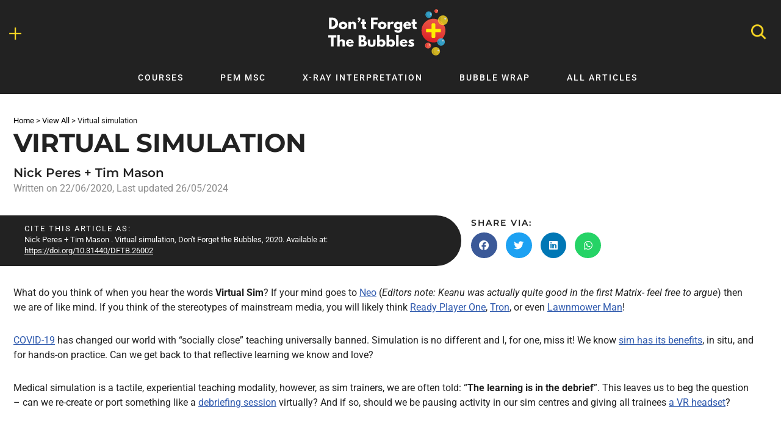

--- FILE ---
content_type: text/html; charset=UTF-8
request_url: https://dontforgetthebubbles.com/virtual-sim/
body_size: 41979
content:
<!DOCTYPE html>
<html lang="en-GB">

<head>
	
	<meta charset="UTF-8">
	<meta name="viewport" content="width=device-width, initial-scale=1, minimum-scale=1">
	<link rel="profile" href="https://gmpg.org/xfn/11">
		<meta name='robots' content='index, follow, max-image-preview:large, max-snippet:-1, max-video-preview:-1' />

	<!-- This site is optimized with the Yoast SEO Premium plugin v25.9 (Yoast SEO v26.5) - https://yoast.com/wordpress/plugins/seo/ -->
	<title>Virtual simulation</title>
<link crossorigin data-rocket-preconnect href="https://www.googletagmanager.com" rel="preconnect">
<link crossorigin data-rocket-preconnect href="https://www.google-analytics.com" rel="preconnect">
<link crossorigin data-rocket-preconnect href="https://d1bxh8uas1mnw7.cloudfront.net" rel="preconnect">
<link crossorigin data-rocket-preconnect href="https://i0.wp.com" rel="preconnect">
<link crossorigin data-rocket-preconnect href="https://pub.searchiq.co" rel="preconnect">
<link crossorigin data-rocket-preconnect href="https://embed.altmetric.com" rel="preconnect">
<link crossorigin data-rocket-preconnect href="https://static-tracking.klaviyo.com" rel="preconnect">
<link crossorigin data-rocket-preconnect href="https://static.klaviyo.com" rel="preconnect">
<link crossorigin data-rocket-preconnect href="https://api.searchiq.co" rel="preconnect">
<link crossorigin data-rocket-preconnect href="https://platform.twitter.com" rel="preconnect">
<link crossorigin data-rocket-preconnect href="https://stats.wp.com" rel="preconnect">
<link crossorigin data-rocket-preconnect href="https://f.convertkit.com" rel="preconnect"><link rel="preload" data-rocket-preload as="image" href="" fetchpriority="high">
	<meta name="description" content="It&#039;s almost as good as being in the room with them. How can you make virtual sim happen in your department?" />
	<link rel="canonical" href="https://dontforgetthebubbles.com/virtual-sim/" />
	<meta property="og:locale" content="en_GB" />
	<meta property="og:type" content="article" />
	<meta property="og:title" content="Virtual simulation" />
	<meta property="og:description" content="It&#039;s almost as good as being in the room with them. How can you make virtual sim happen in your department?" />
	<meta property="og:url" content="https://dontforgetthebubbles.com/virtual-sim/" />
	<meta property="og:site_name" content="Don&#039;t Forget the Bubbles" />
	<meta property="article:publisher" content="https://www.facebook.com/DontForgetTheBubbles" />
	<meta property="article:published_time" content="2020-06-21T15:00:15+00:00" />
	<meta property="article:modified_time" content="2024-05-26T08:19:45+00:00" />
	<meta property="og:image" content="https://dontforgetthebubbles.com/wp-content/uploads/2021/05/simmm-1.png" />
	<meta property="og:image:width" content="560" />
	<meta property="og:image:height" content="315" />
	<meta property="og:image:type" content="image/png" />
	<meta name="author" content="Nick Peres + Tim Mason" />
	<script type="application/ld+json" class="yoast-schema-graph">{"@context":"https://schema.org","@graph":[{"@type":"Article","@id":"https://dontforgetthebubbles.com/virtual-sim/#article","isPartOf":{"@id":"https://dontforgetthebubbles.com/virtual-sim/"},"author":{"@id":"https://dontforgetthebubbles.com/#/schema/person/9e265b055506f9b37723751a8c102f15"},"headline":"Virtual simulation","datePublished":"2020-06-21T15:00:15+00:00","dateModified":"2024-05-26T08:19:45+00:00","mainEntityOfPage":{"@id":"https://dontforgetthebubbles.com/virtual-sim/"},"wordCount":1503,"commentCount":0,"publisher":{"@id":"https://dontforgetthebubbles.com/#organization"},"image":{"@id":"https://dontforgetthebubbles.com/virtual-sim/#primaryimage"},"thumbnailUrl":"https://i0.wp.com/dontforgetthebubbles.com/wp-content/uploads/2021/05/simmm-1.png?fit=560%2C315&ssl=1","articleSection":["Non-Clinical"],"inLanguage":"en-GB","potentialAction":[{"@type":"CommentAction","name":"Comment","target":["https://dontforgetthebubbles.com/virtual-sim/#respond"]}]},{"@type":"WebPage","@id":"https://dontforgetthebubbles.com/virtual-sim/","url":"https://dontforgetthebubbles.com/virtual-sim/","name":"Virtual simulation","isPartOf":{"@id":"https://dontforgetthebubbles.com/#website"},"primaryImageOfPage":{"@id":"https://dontforgetthebubbles.com/virtual-sim/#primaryimage"},"image":{"@id":"https://dontforgetthebubbles.com/virtual-sim/#primaryimage"},"thumbnailUrl":"https://i0.wp.com/dontforgetthebubbles.com/wp-content/uploads/2021/05/simmm-1.png?fit=560%2C315&ssl=1","datePublished":"2020-06-21T15:00:15+00:00","dateModified":"2024-05-26T08:19:45+00:00","description":"It's almost as good as being in the room with them. How can you make virtual sim happen in your department?","breadcrumb":{"@id":"https://dontforgetthebubbles.com/virtual-sim/#breadcrumb"},"inLanguage":"en-GB","potentialAction":[{"@type":"ReadAction","target":["https://dontforgetthebubbles.com/virtual-sim/"]}],"author":{"@id":"https://dontforgetthebubbles.com/#/schema/person/9e265b055506f9b37723751a8c102f15"}},{"@type":"ImageObject","inLanguage":"en-GB","@id":"https://dontforgetthebubbles.com/virtual-sim/#primaryimage","url":"https://i0.wp.com/dontforgetthebubbles.com/wp-content/uploads/2021/05/simmm-1.png?fit=560%2C315&ssl=1","contentUrl":"https://i0.wp.com/dontforgetthebubbles.com/wp-content/uploads/2021/05/simmm-1.png?fit=560%2C315&ssl=1","width":560,"height":315},{"@type":"BreadcrumbList","@id":"https://dontforgetthebubbles.com/virtual-sim/#breadcrumb","itemListElement":[{"@type":"ListItem","position":1,"name":"Home","item":"https://dontforgetthebubbles.com/"},{"@type":"ListItem","position":2,"name":"View All","item":"https://dontforgetthebubbles.com/all-articles/"},{"@type":"ListItem","position":3,"name":"Virtual simulation"}]},{"@type":"WebSite","@id":"https://dontforgetthebubbles.com/#website","url":"https://dontforgetthebubbles.com/","name":"Don&#039;t Forget the Bubbles","description":"Made with Care","publisher":{"@id":"https://dontforgetthebubbles.com/#organization"},"potentialAction":[{"@type":"SearchAction","target":{"@type":"EntryPoint","urlTemplate":"https://dontforgetthebubbles.com/?s={search_term_string}"},"query-input":{"@type":"PropertyValueSpecification","valueRequired":true,"valueName":"search_term_string"}}],"inLanguage":"en-GB"},{"@type":"Organization","@id":"https://dontforgetthebubbles.com/#organization","name":"Don&#039;t Forget the Bubbles","url":"https://dontforgetthebubbles.com/","logo":{"@type":"ImageObject","inLanguage":"en-GB","@id":"https://dontforgetthebubbles.com/#/schema/logo/image/","url":"https://i0.wp.com/dontforgetthebubbles.com/wp-content/uploads/2020/12/logo-original.png?fit=404%2C145&ssl=1","contentUrl":"https://i0.wp.com/dontforgetthebubbles.com/wp-content/uploads/2020/12/logo-original.png?fit=404%2C145&ssl=1","width":404,"height":145,"caption":"Don&#039;t Forget the Bubbles"},"image":{"@id":"https://dontforgetthebubbles.com/#/schema/logo/image/"},"sameAs":["https://www.facebook.com/DontForgetTheBubbles","https://x.com/DFTBubbles"]},{"@type":"Person","@id":"https://dontforgetthebubbles.com/#/schema/person/9e265b055506f9b37723751a8c102f15","name":"Nick Peres + Tim Mason","image":{"@type":"ImageObject","inLanguage":"en-GB","@id":"https://dontforgetthebubbles.com/#/schema/person/image/d0b270d1395809624af0687413da50d9","url":"https://secure.gravatar.com/avatar/a00fa1bdcee58cb2d3d96a106d86a5202baa05d50f813d44d27f1973a5eceefc?s=96&d=mm&r=g","contentUrl":"https://secure.gravatar.com/avatar/a00fa1bdcee58cb2d3d96a106d86a5202baa05d50f813d44d27f1973a5eceefc?s=96&d=mm&r=g","caption":"Nick Peres + Tim Mason"},"description":"Nick is one of those medical VR enthusiasts.... loves wrestling, beach walks, and a nicely ironed shirt. Nick is Head of digital technologies at Torbay hospital Tim is a paeds SPR in the Southwest of England, enjoys Respiratory and Sim. He is also co-lead of PENTRAIN (Peninsula Paeds trainee audit and research network). When not in work he gets bossed around by his children, plays tennis, and has built a treehouse (platform) that hasn't fallen down.... yet.","url":"https://dontforgetthebubbles.com/author/nicktim/"}]}</script>
	<!-- / Yoast SEO Premium plugin. -->


<link rel='dns-prefetch' href='//stats.wp.com' />
<link rel='dns-prefetch' href='//www.googletagmanager.com' />

<link rel='preconnect' href='//i0.wp.com' />
<link rel="alternate" type="application/rss+xml" title="Don&#039;t Forget the Bubbles &raquo; Feed" href="https://dontforgetthebubbles.com/feed/" />
<link rel="alternate" type="application/rss+xml" title="Don&#039;t Forget the Bubbles &raquo; Comments Feed" href="https://dontforgetthebubbles.com/comments/feed/" />
<link rel="alternate" type="application/rss+xml" title="Don&#039;t Forget the Bubbles &raquo; Virtual simulation Comments Feed" href="https://dontforgetthebubbles.com/virtual-sim/feed/" />
<link rel="alternate" title="oEmbed (JSON)" type="application/json+oembed" href="https://dontforgetthebubbles.com/wp-json/oembed/1.0/embed?url=https%3A%2F%2Fdontforgetthebubbles.com%2Fvirtual-sim%2F" />
<link rel="alternate" title="oEmbed (XML)" type="text/xml+oembed" href="https://dontforgetthebubbles.com/wp-json/oembed/1.0/embed?url=https%3A%2F%2Fdontforgetthebubbles.com%2Fvirtual-sim%2F&#038;format=xml" />
<style id='wp-img-auto-sizes-contain-inline-css'>
img:is([sizes=auto i],[sizes^="auto," i]){contain-intrinsic-size:3000px 1500px}
/*# sourceURL=wp-img-auto-sizes-contain-inline-css */
</style>
<link data-minify="1" rel='stylesheet' id='ssp-castos-player-css' href='https://dontforgetthebubbles.com/wp-content/cache/min/1/wp-content/plugins/seriously-simple-podcasting/assets/css/castos-player.min.css?ver=1767884743' media='all' />
<link data-minify="1" rel='stylesheet' id='ssp-subscribe-buttons-css' href='https://dontforgetthebubbles.com/wp-content/cache/min/1/wp-content/plugins/seriously-simple-podcasting/assets/css/subscribe-buttons.css?ver=1767884743' media='all' />
<style id='wp-emoji-styles-inline-css'>

	img.wp-smiley, img.emoji {
		display: inline !important;
		border: none !important;
		box-shadow: none !important;
		height: 1em !important;
		width: 1em !important;
		margin: 0 0.07em !important;
		vertical-align: -0.1em !important;
		background: none !important;
		padding: 0 !important;
	}
/*# sourceURL=wp-emoji-styles-inline-css */
</style>
<link rel='stylesheet' id='wp-block-library-css' href='https://dontforgetthebubbles.com/wp-includes/css/dist/block-library/style.min.css?ver=6.9' media='all' />
<style id='classic-theme-styles-inline-css'>
/*! This file is auto-generated */
.wp-block-button__link{color:#fff;background-color:#32373c;border-radius:9999px;box-shadow:none;text-decoration:none;padding:calc(.667em + 2px) calc(1.333em + 2px);font-size:1.125em}.wp-block-file__button{background:#32373c;color:#fff;text-decoration:none}
/*# sourceURL=/wp-includes/css/classic-themes.min.css */
</style>
<link data-minify="1" rel='stylesheet' id='ultimate_blocks-cgb-style-css-css' href='https://dontforgetthebubbles.com/wp-content/cache/min/1/wp-content/plugins/ultimate-blocks/dist/blocks.style.build.css?ver=1767884743' media='all' />
<link rel='stylesheet' id='mediaelement-css' href='https://dontforgetthebubbles.com/wp-includes/js/mediaelement/mediaelementplayer-legacy.min.css?ver=4.2.17' media='all' />
<link rel='stylesheet' id='wp-mediaelement-css' href='https://dontforgetthebubbles.com/wp-includes/js/mediaelement/wp-mediaelement.min.css?ver=6.9' media='all' />
<style id='jetpack-sharing-buttons-style-inline-css'>
.jetpack-sharing-buttons__services-list{display:flex;flex-direction:row;flex-wrap:wrap;gap:0;list-style-type:none;margin:5px;padding:0}.jetpack-sharing-buttons__services-list.has-small-icon-size{font-size:12px}.jetpack-sharing-buttons__services-list.has-normal-icon-size{font-size:16px}.jetpack-sharing-buttons__services-list.has-large-icon-size{font-size:24px}.jetpack-sharing-buttons__services-list.has-huge-icon-size{font-size:36px}@media print{.jetpack-sharing-buttons__services-list{display:none!important}}.editor-styles-wrapper .wp-block-jetpack-sharing-buttons{gap:0;padding-inline-start:0}ul.jetpack-sharing-buttons__services-list.has-background{padding:1.25em 2.375em}
/*# sourceURL=https://dontforgetthebubbles.com/wp-content/plugins/jetpack/_inc/blocks/sharing-buttons/view.css */
</style>
<link data-minify="1" rel='stylesheet' id='jet-engine-frontend-css' href='https://dontforgetthebubbles.com/wp-content/cache/min/1/wp-content/plugins/jet-engine/assets/css/frontend.css?ver=1767884743' media='all' />
<link data-minify="1" rel='stylesheet' id='convertkit-broadcasts-css' href='https://dontforgetthebubbles.com/wp-content/cache/min/1/wp-content/plugins/convertkit/resources/frontend/css/broadcasts.css?ver=1767884743' media='all' />
<link data-minify="1" rel='stylesheet' id='convertkit-button-css' href='https://dontforgetthebubbles.com/wp-content/cache/min/1/wp-content/plugins/convertkit/resources/frontend/css/button.css?ver=1767884743' media='all' />
<link data-minify="1" rel='stylesheet' id='convertkit-form-css' href='https://dontforgetthebubbles.com/wp-content/cache/min/1/wp-content/plugins/convertkit/resources/frontend/css/form.css?ver=1767884743' media='all' />
<link data-minify="1" rel='stylesheet' id='convertkit-form-builder-field-css' href='https://dontforgetthebubbles.com/wp-content/cache/min/1/wp-content/plugins/convertkit/resources/frontend/css/form-builder.css?ver=1767884743' media='all' />
<link data-minify="1" rel='stylesheet' id='convertkit-form-builder-css' href='https://dontforgetthebubbles.com/wp-content/cache/min/1/wp-content/plugins/convertkit/resources/frontend/css/form-builder.css?ver=1767884743' media='all' />
<style id='global-styles-inline-css'>
:root{--wp--preset--aspect-ratio--square: 1;--wp--preset--aspect-ratio--4-3: 4/3;--wp--preset--aspect-ratio--3-4: 3/4;--wp--preset--aspect-ratio--3-2: 3/2;--wp--preset--aspect-ratio--2-3: 2/3;--wp--preset--aspect-ratio--16-9: 16/9;--wp--preset--aspect-ratio--9-16: 9/16;--wp--preset--color--black: #000000;--wp--preset--color--cyan-bluish-gray: #abb8c3;--wp--preset--color--white: #ffffff;--wp--preset--color--pale-pink: #f78da7;--wp--preset--color--vivid-red: #cf2e2e;--wp--preset--color--luminous-vivid-orange: #ff6900;--wp--preset--color--luminous-vivid-amber: #fcb900;--wp--preset--color--light-green-cyan: #7bdcb5;--wp--preset--color--vivid-green-cyan: #00d084;--wp--preset--color--pale-cyan-blue: #8ed1fc;--wp--preset--color--vivid-cyan-blue: #0693e3;--wp--preset--color--vivid-purple: #9b51e0;--wp--preset--color--neve-link-color: var(--nv-primary-accent);--wp--preset--color--neve-link-hover-color: var(--nv-secondary-accent);--wp--preset--color--nv-site-bg: var(--nv-site-bg);--wp--preset--color--nv-light-bg: var(--nv-light-bg);--wp--preset--color--nv-dark-bg: var(--nv-dark-bg);--wp--preset--color--neve-text-color: var(--nv-text-color);--wp--preset--color--nv-text-dark-bg: var(--nv-text-dark-bg);--wp--preset--color--nv-c-1: var(--nv-c-1);--wp--preset--color--nv-c-2: var(--nv-c-2);--wp--preset--gradient--vivid-cyan-blue-to-vivid-purple: linear-gradient(135deg,rgb(6,147,227) 0%,rgb(155,81,224) 100%);--wp--preset--gradient--light-green-cyan-to-vivid-green-cyan: linear-gradient(135deg,rgb(122,220,180) 0%,rgb(0,208,130) 100%);--wp--preset--gradient--luminous-vivid-amber-to-luminous-vivid-orange: linear-gradient(135deg,rgb(252,185,0) 0%,rgb(255,105,0) 100%);--wp--preset--gradient--luminous-vivid-orange-to-vivid-red: linear-gradient(135deg,rgb(255,105,0) 0%,rgb(207,46,46) 100%);--wp--preset--gradient--very-light-gray-to-cyan-bluish-gray: linear-gradient(135deg,rgb(238,238,238) 0%,rgb(169,184,195) 100%);--wp--preset--gradient--cool-to-warm-spectrum: linear-gradient(135deg,rgb(74,234,220) 0%,rgb(151,120,209) 20%,rgb(207,42,186) 40%,rgb(238,44,130) 60%,rgb(251,105,98) 80%,rgb(254,248,76) 100%);--wp--preset--gradient--blush-light-purple: linear-gradient(135deg,rgb(255,206,236) 0%,rgb(152,150,240) 100%);--wp--preset--gradient--blush-bordeaux: linear-gradient(135deg,rgb(254,205,165) 0%,rgb(254,45,45) 50%,rgb(107,0,62) 100%);--wp--preset--gradient--luminous-dusk: linear-gradient(135deg,rgb(255,203,112) 0%,rgb(199,81,192) 50%,rgb(65,88,208) 100%);--wp--preset--gradient--pale-ocean: linear-gradient(135deg,rgb(255,245,203) 0%,rgb(182,227,212) 50%,rgb(51,167,181) 100%);--wp--preset--gradient--electric-grass: linear-gradient(135deg,rgb(202,248,128) 0%,rgb(113,206,126) 100%);--wp--preset--gradient--midnight: linear-gradient(135deg,rgb(2,3,129) 0%,rgb(40,116,252) 100%);--wp--preset--font-size--small: 13px;--wp--preset--font-size--medium: 20px;--wp--preset--font-size--large: 36px;--wp--preset--font-size--x-large: 42px;--wp--preset--spacing--20: 0.44rem;--wp--preset--spacing--30: 0.67rem;--wp--preset--spacing--40: 1rem;--wp--preset--spacing--50: 1.5rem;--wp--preset--spacing--60: 2.25rem;--wp--preset--spacing--70: 3.38rem;--wp--preset--spacing--80: 5.06rem;--wp--preset--shadow--natural: 6px 6px 9px rgba(0, 0, 0, 0.2);--wp--preset--shadow--deep: 12px 12px 50px rgba(0, 0, 0, 0.4);--wp--preset--shadow--sharp: 6px 6px 0px rgba(0, 0, 0, 0.2);--wp--preset--shadow--outlined: 6px 6px 0px -3px rgb(255, 255, 255), 6px 6px rgb(0, 0, 0);--wp--preset--shadow--crisp: 6px 6px 0px rgb(0, 0, 0);}:where(.is-layout-flex){gap: 0.5em;}:where(.is-layout-grid){gap: 0.5em;}body .is-layout-flex{display: flex;}.is-layout-flex{flex-wrap: wrap;align-items: center;}.is-layout-flex > :is(*, div){margin: 0;}body .is-layout-grid{display: grid;}.is-layout-grid > :is(*, div){margin: 0;}:where(.wp-block-columns.is-layout-flex){gap: 2em;}:where(.wp-block-columns.is-layout-grid){gap: 2em;}:where(.wp-block-post-template.is-layout-flex){gap: 1.25em;}:where(.wp-block-post-template.is-layout-grid){gap: 1.25em;}.has-black-color{color: var(--wp--preset--color--black) !important;}.has-cyan-bluish-gray-color{color: var(--wp--preset--color--cyan-bluish-gray) !important;}.has-white-color{color: var(--wp--preset--color--white) !important;}.has-pale-pink-color{color: var(--wp--preset--color--pale-pink) !important;}.has-vivid-red-color{color: var(--wp--preset--color--vivid-red) !important;}.has-luminous-vivid-orange-color{color: var(--wp--preset--color--luminous-vivid-orange) !important;}.has-luminous-vivid-amber-color{color: var(--wp--preset--color--luminous-vivid-amber) !important;}.has-light-green-cyan-color{color: var(--wp--preset--color--light-green-cyan) !important;}.has-vivid-green-cyan-color{color: var(--wp--preset--color--vivid-green-cyan) !important;}.has-pale-cyan-blue-color{color: var(--wp--preset--color--pale-cyan-blue) !important;}.has-vivid-cyan-blue-color{color: var(--wp--preset--color--vivid-cyan-blue) !important;}.has-vivid-purple-color{color: var(--wp--preset--color--vivid-purple) !important;}.has-neve-link-color-color{color: var(--wp--preset--color--neve-link-color) !important;}.has-neve-link-hover-color-color{color: var(--wp--preset--color--neve-link-hover-color) !important;}.has-nv-site-bg-color{color: var(--wp--preset--color--nv-site-bg) !important;}.has-nv-light-bg-color{color: var(--wp--preset--color--nv-light-bg) !important;}.has-nv-dark-bg-color{color: var(--wp--preset--color--nv-dark-bg) !important;}.has-neve-text-color-color{color: var(--wp--preset--color--neve-text-color) !important;}.has-nv-text-dark-bg-color{color: var(--wp--preset--color--nv-text-dark-bg) !important;}.has-nv-c-1-color{color: var(--wp--preset--color--nv-c-1) !important;}.has-nv-c-2-color{color: var(--wp--preset--color--nv-c-2) !important;}.has-black-background-color{background-color: var(--wp--preset--color--black) !important;}.has-cyan-bluish-gray-background-color{background-color: var(--wp--preset--color--cyan-bluish-gray) !important;}.has-white-background-color{background-color: var(--wp--preset--color--white) !important;}.has-pale-pink-background-color{background-color: var(--wp--preset--color--pale-pink) !important;}.has-vivid-red-background-color{background-color: var(--wp--preset--color--vivid-red) !important;}.has-luminous-vivid-orange-background-color{background-color: var(--wp--preset--color--luminous-vivid-orange) !important;}.has-luminous-vivid-amber-background-color{background-color: var(--wp--preset--color--luminous-vivid-amber) !important;}.has-light-green-cyan-background-color{background-color: var(--wp--preset--color--light-green-cyan) !important;}.has-vivid-green-cyan-background-color{background-color: var(--wp--preset--color--vivid-green-cyan) !important;}.has-pale-cyan-blue-background-color{background-color: var(--wp--preset--color--pale-cyan-blue) !important;}.has-vivid-cyan-blue-background-color{background-color: var(--wp--preset--color--vivid-cyan-blue) !important;}.has-vivid-purple-background-color{background-color: var(--wp--preset--color--vivid-purple) !important;}.has-neve-link-color-background-color{background-color: var(--wp--preset--color--neve-link-color) !important;}.has-neve-link-hover-color-background-color{background-color: var(--wp--preset--color--neve-link-hover-color) !important;}.has-nv-site-bg-background-color{background-color: var(--wp--preset--color--nv-site-bg) !important;}.has-nv-light-bg-background-color{background-color: var(--wp--preset--color--nv-light-bg) !important;}.has-nv-dark-bg-background-color{background-color: var(--wp--preset--color--nv-dark-bg) !important;}.has-neve-text-color-background-color{background-color: var(--wp--preset--color--neve-text-color) !important;}.has-nv-text-dark-bg-background-color{background-color: var(--wp--preset--color--nv-text-dark-bg) !important;}.has-nv-c-1-background-color{background-color: var(--wp--preset--color--nv-c-1) !important;}.has-nv-c-2-background-color{background-color: var(--wp--preset--color--nv-c-2) !important;}.has-black-border-color{border-color: var(--wp--preset--color--black) !important;}.has-cyan-bluish-gray-border-color{border-color: var(--wp--preset--color--cyan-bluish-gray) !important;}.has-white-border-color{border-color: var(--wp--preset--color--white) !important;}.has-pale-pink-border-color{border-color: var(--wp--preset--color--pale-pink) !important;}.has-vivid-red-border-color{border-color: var(--wp--preset--color--vivid-red) !important;}.has-luminous-vivid-orange-border-color{border-color: var(--wp--preset--color--luminous-vivid-orange) !important;}.has-luminous-vivid-amber-border-color{border-color: var(--wp--preset--color--luminous-vivid-amber) !important;}.has-light-green-cyan-border-color{border-color: var(--wp--preset--color--light-green-cyan) !important;}.has-vivid-green-cyan-border-color{border-color: var(--wp--preset--color--vivid-green-cyan) !important;}.has-pale-cyan-blue-border-color{border-color: var(--wp--preset--color--pale-cyan-blue) !important;}.has-vivid-cyan-blue-border-color{border-color: var(--wp--preset--color--vivid-cyan-blue) !important;}.has-vivid-purple-border-color{border-color: var(--wp--preset--color--vivid-purple) !important;}.has-neve-link-color-border-color{border-color: var(--wp--preset--color--neve-link-color) !important;}.has-neve-link-hover-color-border-color{border-color: var(--wp--preset--color--neve-link-hover-color) !important;}.has-nv-site-bg-border-color{border-color: var(--wp--preset--color--nv-site-bg) !important;}.has-nv-light-bg-border-color{border-color: var(--wp--preset--color--nv-light-bg) !important;}.has-nv-dark-bg-border-color{border-color: var(--wp--preset--color--nv-dark-bg) !important;}.has-neve-text-color-border-color{border-color: var(--wp--preset--color--neve-text-color) !important;}.has-nv-text-dark-bg-border-color{border-color: var(--wp--preset--color--nv-text-dark-bg) !important;}.has-nv-c-1-border-color{border-color: var(--wp--preset--color--nv-c-1) !important;}.has-nv-c-2-border-color{border-color: var(--wp--preset--color--nv-c-2) !important;}.has-vivid-cyan-blue-to-vivid-purple-gradient-background{background: var(--wp--preset--gradient--vivid-cyan-blue-to-vivid-purple) !important;}.has-light-green-cyan-to-vivid-green-cyan-gradient-background{background: var(--wp--preset--gradient--light-green-cyan-to-vivid-green-cyan) !important;}.has-luminous-vivid-amber-to-luminous-vivid-orange-gradient-background{background: var(--wp--preset--gradient--luminous-vivid-amber-to-luminous-vivid-orange) !important;}.has-luminous-vivid-orange-to-vivid-red-gradient-background{background: var(--wp--preset--gradient--luminous-vivid-orange-to-vivid-red) !important;}.has-very-light-gray-to-cyan-bluish-gray-gradient-background{background: var(--wp--preset--gradient--very-light-gray-to-cyan-bluish-gray) !important;}.has-cool-to-warm-spectrum-gradient-background{background: var(--wp--preset--gradient--cool-to-warm-spectrum) !important;}.has-blush-light-purple-gradient-background{background: var(--wp--preset--gradient--blush-light-purple) !important;}.has-blush-bordeaux-gradient-background{background: var(--wp--preset--gradient--blush-bordeaux) !important;}.has-luminous-dusk-gradient-background{background: var(--wp--preset--gradient--luminous-dusk) !important;}.has-pale-ocean-gradient-background{background: var(--wp--preset--gradient--pale-ocean) !important;}.has-electric-grass-gradient-background{background: var(--wp--preset--gradient--electric-grass) !important;}.has-midnight-gradient-background{background: var(--wp--preset--gradient--midnight) !important;}.has-small-font-size{font-size: var(--wp--preset--font-size--small) !important;}.has-medium-font-size{font-size: var(--wp--preset--font-size--medium) !important;}.has-large-font-size{font-size: var(--wp--preset--font-size--large) !important;}.has-x-large-font-size{font-size: var(--wp--preset--font-size--x-large) !important;}
:where(.wp-block-post-template.is-layout-flex){gap: 1.25em;}:where(.wp-block-post-template.is-layout-grid){gap: 1.25em;}
:where(.wp-block-term-template.is-layout-flex){gap: 1.25em;}:where(.wp-block-term-template.is-layout-grid){gap: 1.25em;}
:where(.wp-block-columns.is-layout-flex){gap: 2em;}:where(.wp-block-columns.is-layout-grid){gap: 2em;}
:root :where(.wp-block-pullquote){font-size: 1.5em;line-height: 1.6;}
/*# sourceURL=global-styles-inline-css */
</style>
<link data-minify="1" rel='stylesheet' id='ub-extension-style-css-css' href='https://dontforgetthebubbles.com/wp-content/cache/min/1/wp-content/plugins/ultimate-blocks/src/extensions/style.css?ver=1767884743' media='all' />
<link data-minify="1" rel='stylesheet' id='jetpack-instant-search-css' href='https://dontforgetthebubbles.com/wp-content/cache/min/1/wp-content/plugins/jetpack/jetpack_vendor/automattic/jetpack-search/build/instant-search/jp-search.chunk-main-payload.css?ver=1768262863' media='all' />
<link rel='stylesheet' id='neve-style-css' href='https://dontforgetthebubbles.com/wp-content/themes/neve/style-main-new.min.css?ver=4.2.2' media='all' />
<style id='neve-style-inline-css'>
.is-menu-sidebar .header-menu-sidebar { visibility: visible; }.is-menu-sidebar.menu_sidebar_slide_left .header-menu-sidebar { transform: translate3d(0, 0, 0); left: 0; }.is-menu-sidebar.menu_sidebar_slide_right .header-menu-sidebar { transform: translate3d(0, 0, 0); right: 0; }.is-menu-sidebar.menu_sidebar_pull_right .header-menu-sidebar, .is-menu-sidebar.menu_sidebar_pull_left .header-menu-sidebar { transform: translateX(0); }.is-menu-sidebar.menu_sidebar_dropdown .header-menu-sidebar { height: auto; }.is-menu-sidebar.menu_sidebar_dropdown .header-menu-sidebar-inner { max-height: 400px; padding: 20px 0; }.is-menu-sidebar.menu_sidebar_full_canvas .header-menu-sidebar { opacity: 1; }.header-menu-sidebar .menu-item-nav-search:not(.floating) { pointer-events: none; }.header-menu-sidebar .menu-item-nav-search .is-menu-sidebar { pointer-events: unset; }
.nv-meta-list li.meta:not(:last-child):after { content:"/" }.nv-meta-list .no-mobile{
			display:none;
		}.nv-meta-list li.last::after{
			content: ""!important;
		}@media (min-width: 769px) {
			.nv-meta-list .no-mobile {
				display: inline-block;
			}
			.nv-meta-list li.last:not(:last-child)::after {
		 		content: "/" !important;
			}
		}
.nav-ul li .caret svg, .nav-ul li .caret img{width:var(--smiconsize, 0.5em);height:var(--smiconsize, 0.5em);}.nav-ul .sub-menu li {border-style: var(--itembstyle);}
 :root{ --container: 748px;--postwidth:100%; --primarybtnbg: var(--nv-primary-accent); --primarybtnhoverbg: var(--nv-primary-accent); --primarybtncolor: #fff; --secondarybtncolor: var(--nv-primary-accent); --primarybtnhovercolor: #fff; --secondarybtnhovercolor: var(--nv-primary-accent);--primarybtnborderradius:3px;--secondarybtnborderradius:3px;--secondarybtnborderwidth:3px;--btnpadding:13px 15px;--primarybtnpadding:13px 15px;--secondarybtnpadding:calc(13px - 3px) calc(15px - 3px); --bodyfontfamily: Arial,Helvetica,sans-serif; --bodyfontsize: 15px; --bodylineheight: 1.6; --bodyletterspacing: 0px; --bodyfontweight: 400; --h1fontsize: 36px; --h1fontweight: 700; --h1lineheight: 1.2; --h1letterspacing: 0px; --h1texttransform: none; --h2fontsize: 28px; --h2fontweight: 700; --h2lineheight: 1.3; --h2letterspacing: 0px; --h2texttransform: none; --h3fontsize: 24px; --h3fontweight: 700; --h3lineheight: 1.4; --h3letterspacing: 0px; --h3texttransform: none; --h4fontsize: 20px; --h4fontweight: 700; --h4lineheight: 1.6; --h4letterspacing: 0px; --h4texttransform: none; --h5fontsize: 16px; --h5fontweight: 700; --h5lineheight: 1.6; --h5letterspacing: 0px; --h5texttransform: none; --h6fontsize: 14px; --h6fontweight: 700; --h6lineheight: 1.6; --h6letterspacing: 0px; --h6texttransform: none;--formfieldborderwidth:2px;--formfieldborderradius:3px; --formfieldbgcolor: var(--nv-site-bg); --formfieldbordercolor: #dddddd; --formfieldcolor: var(--nv-text-color);--formfieldpadding:10px 12px; } .nv-index-posts{ --borderradius:0px; } .single-post-container .alignfull > [class*="__inner-container"], .single-post-container .alignwide > [class*="__inner-container"]{ max-width:718px } .nv-meta-list{ --avatarsize: 20px; } .single .nv-meta-list{ --avatarsize: 20px; } .nv-post-cover{ --height: 250px;--padding:40px 15px;--justify: flex-start; --textalign: left; --valign: center; } .nv-post-cover .nv-title-meta-wrap, .nv-page-title-wrap, .entry-header{ --textalign: left; } .nv-is-boxed.nv-title-meta-wrap{ --padding:40px 15px; --bgcolor: var(--nv-dark-bg); } .nv-overlay{ --opacity: 50; --blendmode: normal; } .nv-is-boxed.nv-comments-wrap{ --padding:20px; } .nv-is-boxed.comment-respond{ --padding:20px; } .single:not(.single-product), .page{ --c-vspace:0 0 0 0;; } .global-styled{ --bgcolor: var(--nv-site-bg); } .header-top{ --rowbcolor: var(--nv-light-bg); --color: var(--nv-text-color); --bgcolor: var(--nv-site-bg); } .header-main{ --rowbcolor: var(--nv-light-bg); --color: #fdda24; --bgcolor: #222222; } .header-bottom{ --rowbcolor: var(--nv-light-bg); --color: #ffffff; --bgcolor: #222222; } .header-menu-sidebar-bg{ --justify: flex-start; --textalign: left;--flexg: 1;--wrapdropdownwidth: auto; --color: var(--nv-text-color); --bgcolor: var(--nv-site-bg); } .header-menu-sidebar{ width: 350px; } .builder-item--logo{ --maxwidth: 200px; --fs: 24px;--padding:10px 0;--margin:0; --textalign: center;--justify: center; } .builder-item--nav-icon,.header-menu-sidebar .close-sidebar-panel .navbar-toggle{ --borderradius:0;--borderwidth:0; } .builder-item--nav-icon{ --label-margin:0 5px 0 0;;--padding:10px 15px;--margin:0; } .builder-item--primary-menu{ --color: var(--nv-text-color); --hovercolor: var(--nv-secondary-accent); --hovertextcolor: var(--nv-text-color); --activecolor: var(--nv-primary-accent); --spacing: 20px; --height: 25px; --smiconsize: 7px;--padding:0;--margin:0; --fontsize: 1em; --lineheight: 1.6; --letterspacing: 0px; --fontweight: 500; --texttransform: none; --iconsize: 1em; } .builder-item--primary-menu .sub-menu{ --bstyle: none; --itembstyle: none; } .hfg-is-group.has-primary-menu .inherit-ff{ --inheritedfw: 500; } .builder-item--header_search_responsive{ --iconsize: 20px; --formfieldfontsize: 14px;--formfieldborderwidth:1px;--formfieldborderradius:1px; --height: 40px;--padding:0 10px;--margin:0; } .builder-item--secondary-menu{ --color: #ffffff; --hovercolor: #fdda24; --hovertextcolor: var(--nv-text-color); --spacing: 20px; --height: 25px;--padding:0;--margin:0; --fontsize: 1em; --lineheight: 1.6; --letterspacing: 0px; --fontweight: 500; --texttransform: none; --iconsize: 1em; } .hfg-is-group.has-secondary-menu .inherit-ff{ --inheritedfw: 500; } .footer-top-inner .row{ grid-template-columns:1fr 1fr 1fr; --valign: flex-start; } .footer-top{ --rowbcolor: var(--nv-light-bg); --color: var(--nv-text-color); --bgcolor: var(--nv-site-bg); } .footer-main-inner .row{ grid-template-columns:1fr 1fr 1fr; --valign: flex-start; } .footer-main{ --rowbcolor: var(--nv-light-bg); --color: var(--nv-text-color); --bgcolor: var(--nv-site-bg); } .footer-bottom-inner .row{ grid-template-columns:1fr 1fr 1fr; --valign: flex-start; } .footer-bottom{ --rowbcolor: var(--nv-light-bg); --color: var(--nv-text-dark-bg); --bgcolor: var(--nv-dark-bg); } .page_header-top{ --rowbcolor: var(--nv-light-bg); --color: var(--nv-text-color); --bgcolor: var(--nv-site-bg); } .page_header-bottom{ --rowbcolor: var(--nv-light-bg); --color: var(--nv-text-color); --bgcolor: var(--nv-site-bg); } @media(min-width: 576px){ :root{ --container: 992px;--postwidth:50%;--btnpadding:13px 15px;--primarybtnpadding:13px 15px;--secondarybtnpadding:calc(13px - 3px) calc(15px - 3px); --bodyfontsize: 16px; --bodylineheight: 1.6; --bodyletterspacing: 0px; --h1fontsize: 38px; --h1lineheight: 1.2; --h1letterspacing: 0px; --h2fontsize: 30px; --h2lineheight: 1.2; --h2letterspacing: 0px; --h3fontsize: 26px; --h3lineheight: 1.4; --h3letterspacing: 0px; --h4fontsize: 22px; --h4lineheight: 1.5; --h4letterspacing: 0px; --h5fontsize: 18px; --h5lineheight: 1.6; --h5letterspacing: 0px; --h6fontsize: 14px; --h6lineheight: 1.6; --h6letterspacing: 0px; } .single-post-container .alignfull > [class*="__inner-container"], .single-post-container .alignwide > [class*="__inner-container"]{ max-width:962px } .nv-meta-list{ --avatarsize: 20px; } .single .nv-meta-list{ --avatarsize: 20px; } .nv-post-cover{ --height: 320px;--padding:60px 30px;--justify: flex-start; --textalign: left; --valign: center; } .nv-post-cover .nv-title-meta-wrap, .nv-page-title-wrap, .entry-header{ --textalign: left; } .nv-is-boxed.nv-title-meta-wrap{ --padding:60px 30px; } .nv-is-boxed.nv-comments-wrap{ --padding:30px; } .nv-is-boxed.comment-respond{ --padding:30px; } .single:not(.single-product), .page{ --c-vspace:0 0 0 0;; } .header-menu-sidebar-bg{ --justify: flex-start; --textalign: left;--flexg: 1;--wrapdropdownwidth: auto; } .header-menu-sidebar{ width: 350px; } .builder-item--logo{ --maxwidth: 300px; --fs: 24px;--padding:10px 0;--margin:0; --textalign: center;--justify: center; } .builder-item--nav-icon{ --label-margin:0 5px 0 0;;--padding:10px 15px;--margin:0; } .builder-item--primary-menu{ --spacing: 20px; --height: 25px; --smiconsize: 7px;--padding:0;--margin:0; --fontsize: 1em; --lineheight: 1.6; --letterspacing: 0px; --iconsize: 1em; } .builder-item--header_search_responsive{ --formfieldfontsize: 14px;--formfieldborderwidth:1px;--formfieldborderradius:1px; --height: 40px;--padding:0 10px;--margin:0; } .builder-item--secondary-menu{ --spacing: 20px; --height: 25px;--padding:0;--margin:0; --fontsize: 1em; --lineheight: 1.6; --letterspacing: 0px; --iconsize: 1em; } }@media(min-width: 960px){ :root{ --container: 1170px;--postwidth:33.333333333333%;--btnpadding:13px 15px;--primarybtnpadding:13px 15px;--secondarybtnpadding:calc(13px - 3px) calc(15px - 3px); --bodyfontsize: 16px; --bodylineheight: 1.7; --bodyletterspacing: 0px; --h1fontsize: 40px; --h1lineheight: 1.1; --h1letterspacing: 0px; --h2fontsize: 32px; --h2lineheight: 1.2; --h2letterspacing: 0px; --h3fontsize: 28px; --h3lineheight: 1.4; --h3letterspacing: 0px; --h4fontsize: 24px; --h4lineheight: 1.5; --h4letterspacing: 0px; --h5fontsize: 20px; --h5lineheight: 1.6; --h5letterspacing: 0px; --h6fontsize: 16px; --h6lineheight: 1.6; --h6letterspacing: 0px; } .layout-grid .nv-post-thumbnail-wrap{ margin-right:-20px;margin-left:-20px; } .nv-index-posts{ --padding:0px 20px 0px 20px; } body:not(.single):not(.archive):not(.blog):not(.search):not(.error404) .neve-main > .container .col, body.post-type-archive-course .neve-main > .container .col, body.post-type-archive-llms_membership .neve-main > .container .col{ max-width: 100%; } body:not(.single):not(.archive):not(.blog):not(.search):not(.error404) .nv-sidebar-wrap, body.post-type-archive-course .nv-sidebar-wrap, body.post-type-archive-llms_membership .nv-sidebar-wrap{ max-width: 0%; } .neve-main > .archive-container .nv-index-posts.col{ max-width: 100%; } .neve-main > .archive-container .nv-sidebar-wrap{ max-width: 0%; } .neve-main > .single-post-container .nv-single-post-wrap.col{ max-width: 70%; } .single-post-container .alignfull > [class*="__inner-container"], .single-post-container .alignwide > [class*="__inner-container"]{ max-width:789px } .container-fluid.single-post-container .alignfull > [class*="__inner-container"], .container-fluid.single-post-container .alignwide > [class*="__inner-container"]{ max-width:calc(70% + 15px) } .neve-main > .single-post-container .nv-sidebar-wrap{ max-width: 30%; } .nv-meta-list{ --avatarsize: 20px; } .single .nv-meta-list{ --avatarsize: 20px; } .nv-post-cover{ --height: 400px;--padding:60px 40px;--justify: flex-start; --textalign: left; --valign: center; } .nv-post-cover .nv-title-meta-wrap, .nv-page-title-wrap, .entry-header{ --textalign: left; } .nv-is-boxed.nv-title-meta-wrap{ --padding:60px 40px; } .nv-is-boxed.nv-comments-wrap{ --padding:40px; } .nv-is-boxed.comment-respond{ --padding:40px; } .single:not(.single-product), .page{ --c-vspace:0 0 0 0;; } .header-menu-sidebar-bg{ --justify: flex-start; --textalign: left;--flexg: 1;--wrapdropdownwidth: auto; } .header-menu-sidebar{ width: 350px; } .builder-item--logo{ --maxwidth: 350px; --fs: 24px;--padding:0;--margin:0; --textalign: center;--justify: center; } .builder-item--nav-icon{ --label-margin:0 5px 0 0;;--padding:10px 15px;--margin:0; } .builder-item--primary-menu{ --spacing: 20px; --height: 25px; --smiconsize: 7px;--padding:0;--margin:0; --fontsize: 1em; --lineheight: 1.6; --letterspacing: 0px; --iconsize: 1em; } .builder-item--header_search_responsive{ --formfieldfontsize: 14px;--formfieldborderwidth:1px;--formfieldborderradius:1px; --height: 40px;--padding:0 10px;--margin:0; } .builder-item--secondary-menu{ --spacing: 60px; --height: 25px;--padding:0;--margin:0; --fontsize: 1em; --lineheight: 1.6; --letterspacing: 0px; --iconsize: 1em; } }.nv-content-wrap .elementor a:not(.button):not(.wp-block-file__button){ text-decoration: none; }:root{--nv-primary-accent:#2f5aae;--nv-secondary-accent:#2f5aae;--nv-site-bg:#ffffff;--nv-light-bg:#f4f5f7;--nv-dark-bg:#121212;--nv-text-color:#272626;--nv-text-dark-bg:#ffffff;--nv-c-1:#9463ae;--nv-c-2:#be574b;--nv-fallback-ff:Arial, Helvetica, sans-serif;}
:root{--e-global-color-nvprimaryaccent:#2f5aae;--e-global-color-nvsecondaryaccent:#2f5aae;--e-global-color-nvsitebg:#ffffff;--e-global-color-nvlightbg:#f4f5f7;--e-global-color-nvdarkbg:#121212;--e-global-color-nvtextcolor:#272626;--e-global-color-nvtextdarkbg:#ffffff;--e-global-color-nvc1:#9463ae;--e-global-color-nvc2:#be574b;}
/*# sourceURL=neve-style-inline-css */
</style>
<link rel='stylesheet' id='neve-blog-pro-css' href='https://dontforgetthebubbles.com/wp-content/plugins/neve-pro-addon/includes/modules/blog_pro/assets/style.min.css?ver=3.2.4' media='all' />
<link data-minify="1" rel='stylesheet' id='jet-popup-frontend-css' href='https://dontforgetthebubbles.com/wp-content/cache/min/1/wp-content/plugins/jet-popup/assets/css/jet-popup-frontend.css?ver=1767884743' media='all' />
<link rel='stylesheet' id='elementor-frontend-css' href='https://dontforgetthebubbles.com/wp-content/plugins/elementor/assets/css/frontend.min.css?ver=3.34.1' media='all' />
<link rel='stylesheet' id='widget-image-css' href='https://dontforgetthebubbles.com/wp-content/plugins/elementor/assets/css/widget-image.min.css?ver=3.34.1' media='all' />
<link rel='stylesheet' id='widget-search-form-css' href='https://dontforgetthebubbles.com/wp-content/plugins/elementor-pro/assets/css/widget-search-form.min.css?ver=3.34.0' media='all' />
<link rel='stylesheet' id='elementor-icons-shared-0-css' href='https://dontforgetthebubbles.com/wp-content/plugins/elementor/assets/lib/font-awesome/css/fontawesome.min.css?ver=5.15.3' media='all' />
<link data-minify="1" rel='stylesheet' id='elementor-icons-fa-solid-css' href='https://dontforgetthebubbles.com/wp-content/cache/min/1/wp-content/plugins/elementor/assets/lib/font-awesome/css/solid.min.css?ver=1767884743' media='all' />
<link rel='stylesheet' id='e-sticky-css' href='https://dontforgetthebubbles.com/wp-content/plugins/elementor-pro/assets/css/modules/sticky.min.css?ver=3.34.0' media='all' />
<link rel='stylesheet' id='widget-heading-css' href='https://dontforgetthebubbles.com/wp-content/plugins/elementor/assets/css/widget-heading.min.css?ver=3.34.1' media='all' />
<link rel='stylesheet' id='widget-form-css' href='https://dontforgetthebubbles.com/wp-content/plugins/elementor-pro/assets/css/widget-form.min.css?ver=3.34.0' media='all' />
<link rel='stylesheet' id='widget-breadcrumbs-css' href='https://dontforgetthebubbles.com/wp-content/plugins/elementor-pro/assets/css/widget-breadcrumbs.min.css?ver=3.34.0' media='all' />
<link rel='stylesheet' id='widget-post-info-css' href='https://dontforgetthebubbles.com/wp-content/plugins/elementor-pro/assets/css/widget-post-info.min.css?ver=3.34.0' media='all' />
<link rel='stylesheet' id='widget-icon-list-css' href='https://dontforgetthebubbles.com/wp-content/plugins/elementor/assets/css/widget-icon-list.min.css?ver=3.34.1' media='all' />
<link data-minify="1" rel='stylesheet' id='elementor-icons-fa-regular-css' href='https://dontforgetthebubbles.com/wp-content/cache/min/1/wp-content/plugins/elementor/assets/lib/font-awesome/css/regular.min.css?ver=1767884743' media='all' />
<link rel='stylesheet' id='widget-share-buttons-css' href='https://dontforgetthebubbles.com/wp-content/plugins/elementor-pro/assets/css/widget-share-buttons.min.css?ver=3.34.0' media='all' />
<link rel='stylesheet' id='e-apple-webkit-css' href='https://dontforgetthebubbles.com/wp-content/plugins/elementor/assets/css/conditionals/apple-webkit.min.css?ver=3.34.1' media='all' />
<link data-minify="1" rel='stylesheet' id='elementor-icons-fa-brands-css' href='https://dontforgetthebubbles.com/wp-content/cache/min/1/wp-content/plugins/elementor/assets/lib/font-awesome/css/brands.min.css?ver=1767884743' media='all' />
<link rel='stylesheet' id='widget-divider-css' href='https://dontforgetthebubbles.com/wp-content/plugins/elementor/assets/css/widget-divider.min.css?ver=3.34.1' media='all' />
<link data-minify="1" rel='stylesheet' id='elementor-icons-css' href='https://dontforgetthebubbles.com/wp-content/cache/min/1/wp-content/plugins/elementor/assets/lib/eicons/css/elementor-icons.min.css?ver=1767884743' media='all' />
<link rel='stylesheet' id='elementor-post-9-css' href='https://dontforgetthebubbles.com/wp-content/uploads/elementor/css/post-9.css?ver=1767884704' media='all' />
<link rel='stylesheet' id='uael-frontend-css' href='https://dontforgetthebubbles.com/wp-content/plugins/ultimate-elementor/assets/min-css/uael-frontend.min.css?ver=1.42.2' media='all' />
<link rel='stylesheet' id='uael-teammember-social-icons-css' href='https://dontforgetthebubbles.com/wp-content/plugins/elementor/assets/css/widget-social-icons.min.css?ver=3.24.0' media='all' />
<link data-minify="1" rel='stylesheet' id='uael-social-share-icons-brands-css' href='https://dontforgetthebubbles.com/wp-content/cache/min/1/wp-content/plugins/elementor/assets/lib/font-awesome/css/brands.css?ver=1767884743' media='all' />
<link data-minify="1" rel='stylesheet' id='uael-social-share-icons-fontawesome-css' href='https://dontforgetthebubbles.com/wp-content/cache/min/1/wp-content/plugins/elementor/assets/lib/font-awesome/css/fontawesome.css?ver=1767884743' media='all' />
<link data-minify="1" rel='stylesheet' id='uael-nav-menu-icons-css' href='https://dontforgetthebubbles.com/wp-content/cache/min/1/wp-content/plugins/elementor/assets/lib/font-awesome/css/solid.css?ver=1767884743' media='all' />
<link rel='stylesheet' id='neve-elementor-widgets-styles-css' href='https://dontforgetthebubbles.com/wp-content/plugins/neve-pro-addon/includes/modules/elementor_booster/assets/css/style.min.css?ver=3.2.4' media='all' />
<link data-minify="1" rel='stylesheet' id='jet-tabs-frontend-css' href='https://dontforgetthebubbles.com/wp-content/cache/min/1/wp-content/plugins/jet-tabs/assets/css/jet-tabs-frontend.css?ver=1767884743' media='all' />
<link data-minify="1" rel='stylesheet' id='swiper-css' href='https://dontforgetthebubbles.com/wp-content/cache/min/1/wp-content/plugins/elementor/assets/lib/swiper/v8/css/swiper.min.css?ver=1767884743' media='all' />
<link data-minify="1" rel='stylesheet' id='font-awesome-5-all-css' href='https://dontforgetthebubbles.com/wp-content/cache/min/1/wp-content/plugins/elementor/assets/lib/font-awesome/css/all.min.css?ver=1767884743' media='all' />
<link rel='stylesheet' id='font-awesome-4-shim-css' href='https://dontforgetthebubbles.com/wp-content/plugins/elementor/assets/lib/font-awesome/css/v4-shims.min.css?ver=3.34.1' media='all' />
<link rel='stylesheet' id='elementor-post-2748-css' href='https://dontforgetthebubbles.com/wp-content/uploads/elementor/css/post-2748.css?ver=1767884702' media='all' />
<link rel='stylesheet' id='elementor-post-1397-css' href='https://dontforgetthebubbles.com/wp-content/uploads/elementor/css/post-1397.css?ver=1767884704' media='all' />
<link rel='stylesheet' id='elementor-post-2562-css' href='https://dontforgetthebubbles.com/wp-content/uploads/elementor/css/post-2562.css?ver=1767884702' media='all' />
<link rel='stylesheet' id='elementor-post-2478-css' href='https://dontforgetthebubbles.com/wp-content/uploads/elementor/css/post-2478.css?ver=1767884711' media='all' />
<link rel='stylesheet' id='neve-child-style-css' href='https://dontforgetthebubbles.com/wp-content/themes/neve-child-master/style.css?ver=4.2.2' media='all' />
<link data-minify="1" rel='stylesheet' id='elementor-gf-local-montserrat-css' href='https://dontforgetthebubbles.com/wp-content/cache/min/1/wp-content/uploads/elementor/google-fonts/css/montserrat.css?ver=1767884743' media='all' />
<link data-minify="1" rel='stylesheet' id='elementor-gf-local-roboto-css' href='https://dontforgetthebubbles.com/wp-content/cache/min/1/wp-content/uploads/elementor/google-fonts/css/roboto.css?ver=1767884743' media='all' />
<script src="https://dontforgetthebubbles.com/wp-includes/js/jquery/jquery.min.js?ver=3.7.1" id="jquery-core-js" type="50a70c0da4e2121412e4ba58-text/javascript"></script>
<script src="https://dontforgetthebubbles.com/wp-includes/js/jquery/jquery-migrate.min.js?ver=3.4.1" id="jquery-migrate-js" type="50a70c0da4e2121412e4ba58-text/javascript"></script>
<script src="https://dontforgetthebubbles.com/wp-content/plugins/elementor/assets/lib/font-awesome/js/v4-shims.min.js?ver=3.34.1" id="font-awesome-4-shim-js" type="50a70c0da4e2121412e4ba58-text/javascript"></script>

<!-- Google tag (gtag.js) snippet added by Site Kit -->
<!-- Google Analytics snippet added by Site Kit -->
<script src="https://www.googletagmanager.com/gtag/js?id=GT-P3FCD73" id="google_gtagjs-js" async type="50a70c0da4e2121412e4ba58-text/javascript"></script>
<script id="google_gtagjs-js-after" type="50a70c0da4e2121412e4ba58-text/javascript">
window.dataLayer = window.dataLayer || [];function gtag(){dataLayer.push(arguments);}
gtag("set","linker",{"domains":["dontforgetthebubbles.com"]});
gtag("js", new Date());
gtag("set", "developer_id.dZTNiMT", true);
gtag("config", "GT-P3FCD73");
//# sourceURL=google_gtagjs-js-after
</script>
<link rel="https://api.w.org/" href="https://dontforgetthebubbles.com/wp-json/" /><link rel="alternate" title="JSON" type="application/json" href="https://dontforgetthebubbles.com/wp-json/wp/v2/posts/26002" /><link rel="EditURI" type="application/rsd+xml" title="RSD" href="https://dontforgetthebubbles.com/xmlrpc.php?rsd" />
<meta name="generator" content="WordPress 6.9" />
<meta name="generator" content="Seriously Simple Podcasting 3.14.2" />
<link rel='shortlink' href='https://dontforgetthebubbles.com/?p=26002' />
<meta name="generator" content="Site Kit by Google 1.168.0" /><script type="50a70c0da4e2121412e4ba58-text/javascript">
						(function () {
							window.siqConfig = {
								engineKey: "8423a1c0218292d231739c7892fff797"
							};
							window.siqConfig.baseUrl = "//pub.searchiq.co/";
							window.siqConfig.preview = true;
							var script = document.createElement("SCRIPT");
							script.src = window.siqConfig.baseUrl + "js/container/siq-container-2.js?cb=" + (Math.floor(Math.random()*999999)) + "&engineKey=" + siqConfig.engineKey;
							script.id = "siq-container";
							document.getElementsByTagName("HEAD")[0].appendChild(script);
						})();
					</script>
<link rel="alternate" type="application/rss+xml" title="Podcast RSS feed" href="https://dontforgetthebubbles.com/feed/podcast" />

<!-- Google Analytics -->
<script type="50a70c0da4e2121412e4ba58-text/javascript">
window.ga=window.ga||function(){(ga.q=ga.q||[]).push(arguments)};ga.l=+new Date;
ga('create', 'UA-43274750-1', 'auto');
ga('send', 'pageview');
</script>
<script async src='https://www.google-analytics.com/analytics.js' type="50a70c0da4e2121412e4ba58-text/javascript"></script>
<!-- End Google Analytics -->
<script type="50a70c0da4e2121412e4ba58-text/javascript" src='https://d1bxh8uas1mnw7.cloudfront.net/assets/embed.js'></script>
<script type="50a70c0da4e2121412e4ba58-text/javascript" src="https://d1bxh8uas1mnw7.cloudfront.net/assets/embed.js"></script>        <meta name="citation_title" content="Virtual simulation" />
	        <meta name="citation_author" content="Nick Peres + Tim Mason" />
	        <meta name="citation_online_date" content="2020-06-22" />
	        <meta name="citation_journal_title" content="Don't Forget The Bubbles" />
	        <meta name="citation_doi" content="10.31440/DFTB.26002" />
		<style>img#wpstats{display:none}</style>
		<meta name="generator" content="Elementor 3.34.1; settings: css_print_method-external, google_font-enabled, font_display-swap">
			<style>
				.e-con.e-parent:nth-of-type(n+4):not(.e-lazyloaded):not(.e-no-lazyload),
				.e-con.e-parent:nth-of-type(n+4):not(.e-lazyloaded):not(.e-no-lazyload) * {
					background-image: none !important;
				}
				@media screen and (max-height: 1024px) {
					.e-con.e-parent:nth-of-type(n+3):not(.e-lazyloaded):not(.e-no-lazyload),
					.e-con.e-parent:nth-of-type(n+3):not(.e-lazyloaded):not(.e-no-lazyload) * {
						background-image: none !important;
					}
				}
				@media screen and (max-height: 640px) {
					.e-con.e-parent:nth-of-type(n+2):not(.e-lazyloaded):not(.e-no-lazyload),
					.e-con.e-parent:nth-of-type(n+2):not(.e-lazyloaded):not(.e-no-lazyload) * {
						background-image: none !important;
					}
				}
			</style>
			<link rel="icon" href="https://i0.wp.com/dontforgetthebubbles.com/wp-content/uploads/2021/09/cropped-cropped-DFTB-Dont-Forget-the-Bubbles-sq-512-2.jpeg?fit=32%2C32&#038;ssl=1" sizes="32x32" />
<link rel="icon" href="https://i0.wp.com/dontforgetthebubbles.com/wp-content/uploads/2021/09/cropped-cropped-DFTB-Dont-Forget-the-Bubbles-sq-512-2.jpeg?fit=192%2C192&#038;ssl=1" sizes="192x192" />
<link rel="apple-touch-icon" href="https://i0.wp.com/dontforgetthebubbles.com/wp-content/uploads/2021/09/cropped-cropped-DFTB-Dont-Forget-the-Bubbles-sq-512-2.jpeg?fit=180%2C180&#038;ssl=1" />
<meta name="msapplication-TileImage" content="https://i0.wp.com/dontforgetthebubbles.com/wp-content/uploads/2021/09/cropped-cropped-DFTB-Dont-Forget-the-Bubbles-sq-512-2.jpeg?fit=270%2C270&#038;ssl=1" />
		<style id="wp-custom-css">
			li { list-style: outside; padding-bottom: 10px; margin-left: 20px; }

.hfg_header .header--row { max-height: 110px; }

.builder-item--secondary-menu .nav-ul#secondary-menu li > a { text-transform: uppercase; font-size: 14px; letter-spacing: 1.5px; padding-right:30px }

div [data-elementor-type="search-results"] .jet-checkboxes-list__decorator {
	display: inline-block !important;
}

.elementor-section {overflow-anchor: none;}

.cc-window, .cc-revoke {display:none!important;}

button { background-color:#e75142!important; padding: 12px 20px 12px 20px; border-radius: 99px; font-size: 14px; color: #ffffff; }

/* Mediavine CSS Adjustment */
@media only screen and (max-width: 424px) {
    .contentbox a {
        word-break: break-word !important;
    }
}


		</style>
		<noscript><style id="rocket-lazyload-nojs-css">.rll-youtube-player, [data-lazy-src]{display:none !important;}</style></noscript>
	<meta name="generator" content="WP Rocket 3.19.4" data-wpr-features="wpr_lazyload_images wpr_lazyload_iframes wpr_preconnect_external_domains wpr_oci wpr_minify_css wpr_preload_links wpr_desktop" /></head>

<body  class="wp-singular post-template-default single single-post postid-26002 single-format-standard wp-custom-logo wp-theme-neve wp-child-theme-neve-child-master eio-default jps-theme-neve-child-master  nv-blog-grid nv-sidebar-right menu_sidebar_slide_left elementor-default elementor-template-full-width elementor-kit-9 elementor-page-2562" id="neve_body"  >
<div  class="wrapper">
	
	<header class="header"  >
		<a class="neve-skip-link show-on-focus" href="#content" >
			Skip to content		</a>
				<header  data-elementor-type="header" data-elementor-id="2748" class="elementor elementor-2748 elementor-location-header" data-elementor-post-type="elementor_library">
					<section class="elementor-section elementor-top-section elementor-element elementor-element-4e821bb elementor-section-full_width main-menu elementor-section-height-default elementor-section-height-default" data-id="4e821bb" data-element_type="section" data-settings="{&quot;jet_parallax_layout_list&quot;:[{&quot;jet_parallax_layout_image&quot;:{&quot;url&quot;:&quot;&quot;,&quot;id&quot;:&quot;&quot;,&quot;size&quot;:&quot;&quot;},&quot;_id&quot;:&quot;89fcc0f&quot;,&quot;jet_parallax_layout_image_tablet&quot;:{&quot;url&quot;:&quot;&quot;,&quot;id&quot;:&quot;&quot;,&quot;size&quot;:&quot;&quot;},&quot;jet_parallax_layout_image_mobile&quot;:{&quot;url&quot;:&quot;&quot;,&quot;id&quot;:&quot;&quot;,&quot;size&quot;:&quot;&quot;},&quot;jet_parallax_layout_speed&quot;:{&quot;unit&quot;:&quot;%&quot;,&quot;size&quot;:50,&quot;sizes&quot;:[]},&quot;jet_parallax_layout_type&quot;:&quot;scroll&quot;,&quot;jet_parallax_layout_direction&quot;:&quot;1&quot;,&quot;jet_parallax_layout_fx_direction&quot;:null,&quot;jet_parallax_layout_z_index&quot;:&quot;&quot;,&quot;jet_parallax_layout_bg_x&quot;:50,&quot;jet_parallax_layout_bg_x_tablet&quot;:&quot;&quot;,&quot;jet_parallax_layout_bg_x_mobile&quot;:&quot;&quot;,&quot;jet_parallax_layout_bg_y&quot;:50,&quot;jet_parallax_layout_bg_y_tablet&quot;:&quot;&quot;,&quot;jet_parallax_layout_bg_y_mobile&quot;:&quot;&quot;,&quot;jet_parallax_layout_bg_size&quot;:&quot;auto&quot;,&quot;jet_parallax_layout_bg_size_tablet&quot;:&quot;&quot;,&quot;jet_parallax_layout_bg_size_mobile&quot;:&quot;&quot;,&quot;jet_parallax_layout_animation_prop&quot;:&quot;transform&quot;,&quot;jet_parallax_layout_on&quot;:[&quot;desktop&quot;,&quot;tablet&quot;]}],&quot;background_background&quot;:&quot;classic&quot;,&quot;sticky&quot;:&quot;top&quot;,&quot;sticky_effects_offset&quot;:100,&quot;sticky_on&quot;:[&quot;desktop&quot;,&quot;tablet&quot;,&quot;mobile&quot;],&quot;sticky_offset&quot;:0,&quot;sticky_anchor_link_offset&quot;:0}">
						<div class="elementor-container elementor-column-gap-default">
					<div class="elementor-column elementor-col-33 elementor-top-column elementor-element elementor-element-6c9452b" data-id="6c9452b" data-element_type="column">
			<div class="elementor-widget-wrap elementor-element-populated">
						<div class="elementor-element elementor-element-ba7c9d3 pc_megamenu-trigger elementor-hidden-tablet elementor-hidden-mobile elementor-widget elementor-widget-image" data-id="ba7c9d3" data-element_type="widget" data-widget_type="image.default">
				<div class="elementor-widget-container">
															<img width="92" height="92" src="data:image/svg+xml,%3Csvg%20xmlns='http://www.w3.org/2000/svg'%20viewBox='0%200%2092%2092'%3E%3C/svg%3E" class="attachment-full size-full wp-image-2760" alt="" data-lazy-src="https://i0.wp.com/dontforgetthebubbles.com/wp-content/uploads/2021/04/Hamburger.png?fit=92%2C92&amp;ssl=1" /><noscript><img width="92" height="92" src="https://i0.wp.com/dontforgetthebubbles.com/wp-content/uploads/2021/04/Hamburger.png?fit=92%2C92&amp;ssl=1" class="attachment-full size-full wp-image-2760" alt="" /></noscript>															</div>
				</div>
				<div class="jet-popup-target elementor-element elementor-element-e323806 mobile_mega-menu elementor-hidden-desktop elementor-widget elementor-widget-image" data-jet-popup="{&quot;attached-popup&quot;:&quot;jet-popup-2857&quot;,&quot;trigger-type&quot;:&quot;click-self&quot;,&quot;trigger-custom-selector&quot;:&quot;&quot;}" data-id="e323806" data-element_type="widget" data-widget_type="image.default">
				<div class="elementor-widget-container">
															<img width="92" height="92" src="data:image/svg+xml,%3Csvg%20xmlns='http://www.w3.org/2000/svg'%20viewBox='0%200%2092%2092'%3E%3C/svg%3E" class="attachment-full size-full wp-image-2760" alt="" data-lazy-src="https://i0.wp.com/dontforgetthebubbles.com/wp-content/uploads/2021/04/Hamburger.png?fit=92%2C92&amp;ssl=1" /><noscript><img width="92" height="92" src="https://i0.wp.com/dontforgetthebubbles.com/wp-content/uploads/2021/04/Hamburger.png?fit=92%2C92&amp;ssl=1" class="attachment-full size-full wp-image-2760" alt="" /></noscript>															</div>
				</div>
					</div>
		</div>
				<div class="elementor-column elementor-col-33 elementor-top-column elementor-element elementor-element-f28f135" data-id="f28f135" data-element_type="column">
			<div class="elementor-widget-wrap elementor-element-populated">
						<div class="elementor-element elementor-element-00988a2 dftb-logo elementor-widget elementor-widget-image" data-id="00988a2" data-element_type="widget" data-widget_type="image.default">
				<div class="elementor-widget-container">
												<figure class="wp-caption">
											<a href="https://dontforgetthebubbles.com">
							<img width="379" height="157" src="data:image/svg+xml,%3Csvg%20xmlns='http://www.w3.org/2000/svg'%20viewBox='0%200%20379%20157'%3E%3C/svg%3E" class="attachment-full size-full wp-image-46368" alt="Don&#039;t Forget the Bubbles logo" data-lazy-src="https://dontforgetthebubbles.com/wp-content/uploads/2021/10/DTFB_logo.svg" /><noscript><img width="379" height="157" src="https://dontforgetthebubbles.com/wp-content/uploads/2021/10/DTFB_logo.svg" class="attachment-full size-full wp-image-46368" alt="Don&#039;t Forget the Bubbles logo" /></noscript>								</a>
											<figcaption class="widget-image-caption wp-caption-text"></figcaption>
										</figure>
									</div>
				</div>
				<div class="elementor-element elementor-element-a17d27a elementor-search-form--skin-minimal pc-searchbar active elementor-widget elementor-widget-search-form" data-id="a17d27a" data-element_type="widget" data-settings="{&quot;skin&quot;:&quot;minimal&quot;}" data-widget_type="search-form.default">
				<div class="elementor-widget-container">
							<search role="search">
			<form class="elementor-search-form" action="https://dontforgetthebubbles.com" method="get">
												<div class="elementor-search-form__container">
					<label class="elementor-screen-only" for="elementor-search-form-a17d27a">Search</label>

											<div class="elementor-search-form__icon">
							<i aria-hidden="true" class="fas fa-search"></i>							<span class="elementor-screen-only">Search</span>
						</div>
					
					<input id="elementor-search-form-a17d27a" placeholder="Search..." class="elementor-search-form__input" type="search" name="s" value="">
					
					
									</div>
			</form>
		</search>
						</div>
				</div>
				<div class="elementor-element elementor-element-1b70ddd elementor-hidden-tablet elementor-hidden-phone elementor-widget elementor-widget-template" data-id="1b70ddd" data-element_type="widget" data-widget_type="template.default">
				<div class="elementor-widget-container">
							<div class="elementor-template">
					<div data-elementor-type="section" data-elementor-id="2838" class="elementor elementor-2838 elementor-location-header" data-elementor-post-type="elementor_library">
					<section class="elementor-section elementor-top-section elementor-element elementor-element-6472179c elementor-section-full_width elementor-hidden-tablet elementor-hidden-phone elementor-section-height-default elementor-section-height-default" data-id="6472179c" data-element_type="section" data-settings="{&quot;jet_parallax_layout_list&quot;:[{&quot;jet_parallax_layout_image&quot;:{&quot;url&quot;:&quot;&quot;,&quot;id&quot;:&quot;&quot;,&quot;size&quot;:&quot;&quot;},&quot;_id&quot;:&quot;89fcc0f&quot;,&quot;jet_parallax_layout_image_tablet&quot;:{&quot;url&quot;:&quot;&quot;,&quot;id&quot;:&quot;&quot;,&quot;size&quot;:&quot;&quot;},&quot;jet_parallax_layout_image_mobile&quot;:{&quot;url&quot;:&quot;&quot;,&quot;id&quot;:&quot;&quot;,&quot;size&quot;:&quot;&quot;},&quot;jet_parallax_layout_speed&quot;:{&quot;unit&quot;:&quot;%&quot;,&quot;size&quot;:50,&quot;sizes&quot;:[]},&quot;jet_parallax_layout_type&quot;:&quot;scroll&quot;,&quot;jet_parallax_layout_direction&quot;:&quot;1&quot;,&quot;jet_parallax_layout_fx_direction&quot;:null,&quot;jet_parallax_layout_z_index&quot;:&quot;&quot;,&quot;jet_parallax_layout_bg_x&quot;:50,&quot;jet_parallax_layout_bg_x_tablet&quot;:&quot;&quot;,&quot;jet_parallax_layout_bg_x_mobile&quot;:&quot;&quot;,&quot;jet_parallax_layout_bg_y&quot;:50,&quot;jet_parallax_layout_bg_y_tablet&quot;:&quot;&quot;,&quot;jet_parallax_layout_bg_y_mobile&quot;:&quot;&quot;,&quot;jet_parallax_layout_bg_size&quot;:&quot;auto&quot;,&quot;jet_parallax_layout_bg_size_tablet&quot;:&quot;&quot;,&quot;jet_parallax_layout_bg_size_mobile&quot;:&quot;&quot;,&quot;jet_parallax_layout_animation_prop&quot;:&quot;transform&quot;,&quot;jet_parallax_layout_on&quot;:[&quot;desktop&quot;,&quot;tablet&quot;]}],&quot;background_background&quot;:&quot;classic&quot;}">
						<div class="elementor-container elementor-column-gap-default">
					<div class="elementor-column elementor-col-100 elementor-top-column elementor-element elementor-element-7a64541a" data-id="7a64541a" data-element_type="column">
			<div class="elementor-widget-wrap elementor-element-populated">
						<div class="elementor-element elementor-element-2ea7ba0 elementor-nav-menu__align-center quick-menu elementor-nav-menu--dropdown-tablet elementor-nav-menu__text-align-aside elementor-nav-menu--toggle elementor-nav-menu--burger elementor-widget elementor-widget-nav-menu" data-id="2ea7ba0" data-element_type="widget" data-settings="{&quot;layout&quot;:&quot;horizontal&quot;,&quot;submenu_icon&quot;:{&quot;value&quot;:&quot;&lt;i class=\&quot;fas fa-caret-down\&quot; aria-hidden=\&quot;true\&quot;&gt;&lt;\/i&gt;&quot;,&quot;library&quot;:&quot;fa-solid&quot;},&quot;toggle&quot;:&quot;burger&quot;}" data-widget_type="nav-menu.default">
				<div class="elementor-widget-container">
								<nav aria-label="Menu" class="elementor-nav-menu--main elementor-nav-menu__container elementor-nav-menu--layout-horizontal e--pointer-underline e--animation-fade">
				<ul id="menu-1-2ea7ba0" class="elementor-nav-menu"><li class="menu-item menu-item-type-custom menu-item-object-custom menu-item-46564"><a href="https://dftbdigital.com/" class="elementor-item">Courses</a></li>
<li class="menu-item menu-item-type-custom menu-item-object-custom menu-item-54121"><a href="https://www.qmul.ac.uk/postgraduate/taught/coursefinder/courses/paediatric-emergency-medicine-online-msc/" class="elementor-item">PEM MSc</a></li>
<li class="menu-item menu-item-type-taxonomy menu-item-object-topic menu-item-44326"><a href="https://dontforgetthebubbles.com/topic/x-ray-interpretation/" class="elementor-item">X-Ray Interpretation</a></li>
<li class="menu-item menu-item-type-taxonomy menu-item-object-topic menu-item-44327"><a href="https://dontforgetthebubbles.com/topic/bubble-wrap/" class="elementor-item">Bubble Wrap</a></li>
<li class="menu-item menu-item-type-post_type menu-item-object-page current_page_parent menu-item-44170"><a href="https://dontforgetthebubbles.com/all-articles/" class="elementor-item">All Articles</a></li>
</ul>			</nav>
					<div class="elementor-menu-toggle" role="button" tabindex="0" aria-label="Menu Toggle" aria-expanded="false">
			<i aria-hidden="true" role="presentation" class="elementor-menu-toggle__icon--open eicon-menu-bar"></i><i aria-hidden="true" role="presentation" class="elementor-menu-toggle__icon--close eicon-close"></i>		</div>
					<nav class="elementor-nav-menu--dropdown elementor-nav-menu__container" aria-hidden="true">
				<ul id="menu-2-2ea7ba0" class="elementor-nav-menu"><li class="menu-item menu-item-type-custom menu-item-object-custom menu-item-46564"><a href="https://dftbdigital.com/" class="elementor-item" tabindex="-1">Courses</a></li>
<li class="menu-item menu-item-type-custom menu-item-object-custom menu-item-54121"><a href="https://www.qmul.ac.uk/postgraduate/taught/coursefinder/courses/paediatric-emergency-medicine-online-msc/" class="elementor-item" tabindex="-1">PEM MSc</a></li>
<li class="menu-item menu-item-type-taxonomy menu-item-object-topic menu-item-44326"><a href="https://dontforgetthebubbles.com/topic/x-ray-interpretation/" class="elementor-item" tabindex="-1">X-Ray Interpretation</a></li>
<li class="menu-item menu-item-type-taxonomy menu-item-object-topic menu-item-44327"><a href="https://dontforgetthebubbles.com/topic/bubble-wrap/" class="elementor-item" tabindex="-1">Bubble Wrap</a></li>
<li class="menu-item menu-item-type-post_type menu-item-object-page current_page_parent menu-item-44170"><a href="https://dontforgetthebubbles.com/all-articles/" class="elementor-item" tabindex="-1">All Articles</a></li>
</ul>			</nav>
						</div>
				</div>
				<section class="elementor-section elementor-inner-section elementor-element elementor-element-39205830 pc_megamenu-container close elementor-section-boxed elementor-section-height-default elementor-section-height-default" data-id="39205830" data-element_type="section" data-settings="{&quot;jet_parallax_layout_list&quot;:[{&quot;jet_parallax_layout_image&quot;:{&quot;url&quot;:&quot;&quot;,&quot;id&quot;:&quot;&quot;,&quot;size&quot;:&quot;&quot;},&quot;_id&quot;:&quot;b6c6035&quot;,&quot;jet_parallax_layout_image_tablet&quot;:{&quot;url&quot;:&quot;&quot;,&quot;id&quot;:&quot;&quot;,&quot;size&quot;:&quot;&quot;},&quot;jet_parallax_layout_image_mobile&quot;:{&quot;url&quot;:&quot;&quot;,&quot;id&quot;:&quot;&quot;,&quot;size&quot;:&quot;&quot;},&quot;jet_parallax_layout_speed&quot;:{&quot;unit&quot;:&quot;%&quot;,&quot;size&quot;:50,&quot;sizes&quot;:[]},&quot;jet_parallax_layout_type&quot;:&quot;scroll&quot;,&quot;jet_parallax_layout_direction&quot;:&quot;1&quot;,&quot;jet_parallax_layout_fx_direction&quot;:null,&quot;jet_parallax_layout_z_index&quot;:&quot;&quot;,&quot;jet_parallax_layout_bg_x&quot;:50,&quot;jet_parallax_layout_bg_x_tablet&quot;:&quot;&quot;,&quot;jet_parallax_layout_bg_x_mobile&quot;:&quot;&quot;,&quot;jet_parallax_layout_bg_y&quot;:50,&quot;jet_parallax_layout_bg_y_tablet&quot;:&quot;&quot;,&quot;jet_parallax_layout_bg_y_mobile&quot;:&quot;&quot;,&quot;jet_parallax_layout_bg_size&quot;:&quot;auto&quot;,&quot;jet_parallax_layout_bg_size_tablet&quot;:&quot;&quot;,&quot;jet_parallax_layout_bg_size_mobile&quot;:&quot;&quot;,&quot;jet_parallax_layout_animation_prop&quot;:&quot;transform&quot;,&quot;jet_parallax_layout_on&quot;:[&quot;desktop&quot;,&quot;tablet&quot;]}]}">
						<div class="elementor-container elementor-column-gap-default">
					<div class="elementor-column elementor-col-25 elementor-inner-column elementor-element elementor-element-2dbba176" data-id="2dbba176" data-element_type="column">
			<div class="elementor-widget-wrap elementor-element-populated">
						<div class="elementor-element elementor-element-54d31896 elementor-widget elementor-widget-heading" data-id="54d31896" data-element_type="widget" data-widget_type="heading.default">
				<div class="elementor-widget-container">
					<p class="elementor-heading-title elementor-size-default">QUICKLINKS</p>				</div>
				</div>
				<div class="elementor-element elementor-element-5ee89e3f elementor-nav-menu__align-start elementor-nav-menu--dropdown-none elementor-widget elementor-widget-nav-menu" data-id="5ee89e3f" data-element_type="widget" data-settings="{&quot;layout&quot;:&quot;vertical&quot;,&quot;submenu_icon&quot;:{&quot;value&quot;:&quot;&lt;i class=\&quot;\&quot; aria-hidden=\&quot;true\&quot;&gt;&lt;\/i&gt;&quot;,&quot;library&quot;:&quot;&quot;}}" data-widget_type="nav-menu.default">
				<div class="elementor-widget-container">
								<nav aria-label="Menu" class="elementor-nav-menu--main elementor-nav-menu__container elementor-nav-menu--layout-vertical e--pointer-text e--animation-none">
				<ul id="menu-1-5ee89e3f" class="elementor-nav-menu sm-vertical"><li class="menu-item menu-item-type-post_type menu-item-object-page menu-item-45402"><a href="https://dontforgetthebubbles.com/latest-articles/" class="elementor-item">Latest Articles</a></li>
<li class="menu-item menu-item-type-taxonomy menu-item-object-category menu-item-44602"><a href="https://dontforgetthebubbles.com/clinical/" class="elementor-item">Clinical</a></li>
<li class="menu-item menu-item-type-taxonomy menu-item-object-category current-post-ancestor current-menu-parent current-post-parent menu-item-44603"><a href="https://dontforgetthebubbles.com/non-clinical/" class="elementor-item">Non-Clinical</a></li>
<li class="menu-item menu-item-type-taxonomy menu-item-object-topic menu-item-44328"><a href="https://dontforgetthebubbles.com/topic/covid/" class="elementor-item">COVID-19</a></li>
<li class="menu-item menu-item-type-post_type menu-item-object-page menu-item-44428"><a href="https://dontforgetthebubbles.com/getting-started/" class="elementor-item">Getting Started with DFTB</a></li>
<li class="menu-item menu-item-type-post_type menu-item-object-page menu-item-44430"><a href="https://dontforgetthebubbles.com/quick-reference/" class="elementor-item">Quick Reference</a></li>
<li class="menu-item menu-item-type-post_type menu-item-object-page menu-item-44429"><a href="https://dontforgetthebubbles.com/dftb-modules/" class="elementor-item">DFTB Modules</a></li>
<li class="menu-item menu-item-type-taxonomy menu-item-object-topic menu-item-44329"><a href="https://dontforgetthebubbles.com/topic/x-ray-interpretation/" class="elementor-item">X-Ray Interpretation</a></li>
<li class="menu-item menu-item-type-post_type menu-item-object-page current_page_parent menu-item-44156"><a href="https://dontforgetthebubbles.com/all-articles/" class="elementor-item">All Articles</a></li>
</ul>			</nav>
						<nav class="elementor-nav-menu--dropdown elementor-nav-menu__container" aria-hidden="true">
				<ul id="menu-2-5ee89e3f" class="elementor-nav-menu sm-vertical"><li class="menu-item menu-item-type-post_type menu-item-object-page menu-item-45402"><a href="https://dontforgetthebubbles.com/latest-articles/" class="elementor-item" tabindex="-1">Latest Articles</a></li>
<li class="menu-item menu-item-type-taxonomy menu-item-object-category menu-item-44602"><a href="https://dontforgetthebubbles.com/clinical/" class="elementor-item" tabindex="-1">Clinical</a></li>
<li class="menu-item menu-item-type-taxonomy menu-item-object-category current-post-ancestor current-menu-parent current-post-parent menu-item-44603"><a href="https://dontforgetthebubbles.com/non-clinical/" class="elementor-item" tabindex="-1">Non-Clinical</a></li>
<li class="menu-item menu-item-type-taxonomy menu-item-object-topic menu-item-44328"><a href="https://dontforgetthebubbles.com/topic/covid/" class="elementor-item" tabindex="-1">COVID-19</a></li>
<li class="menu-item menu-item-type-post_type menu-item-object-page menu-item-44428"><a href="https://dontforgetthebubbles.com/getting-started/" class="elementor-item" tabindex="-1">Getting Started with DFTB</a></li>
<li class="menu-item menu-item-type-post_type menu-item-object-page menu-item-44430"><a href="https://dontforgetthebubbles.com/quick-reference/" class="elementor-item" tabindex="-1">Quick Reference</a></li>
<li class="menu-item menu-item-type-post_type menu-item-object-page menu-item-44429"><a href="https://dontforgetthebubbles.com/dftb-modules/" class="elementor-item" tabindex="-1">DFTB Modules</a></li>
<li class="menu-item menu-item-type-taxonomy menu-item-object-topic menu-item-44329"><a href="https://dontforgetthebubbles.com/topic/x-ray-interpretation/" class="elementor-item" tabindex="-1">X-Ray Interpretation</a></li>
<li class="menu-item menu-item-type-post_type menu-item-object-page current_page_parent menu-item-44156"><a href="https://dontforgetthebubbles.com/all-articles/" class="elementor-item" tabindex="-1">All Articles</a></li>
</ul>			</nav>
						</div>
				</div>
					</div>
		</div>
				<div class="elementor-column elementor-col-25 elementor-inner-column elementor-element elementor-element-43044215" data-id="43044215" data-element_type="column">
			<div class="elementor-widget-wrap elementor-element-populated">
						<div class="elementor-element elementor-element-4adac90e elementor-widget elementor-widget-heading" data-id="4adac90e" data-element_type="widget" data-widget_type="heading.default">
				<div class="elementor-widget-container">
					<p class="elementor-heading-title elementor-size-default">DFTB WORLD</p>				</div>
				</div>
				<div class="elementor-element elementor-element-5ff4eeb6 elementor-nav-menu__align-start elementor-nav-menu--dropdown-none elementor-widget elementor-widget-nav-menu" data-id="5ff4eeb6" data-element_type="widget" data-settings="{&quot;layout&quot;:&quot;vertical&quot;,&quot;submenu_icon&quot;:{&quot;value&quot;:&quot;&lt;i class=\&quot;\&quot; aria-hidden=\&quot;true\&quot;&gt;&lt;\/i&gt;&quot;,&quot;library&quot;:&quot;&quot;}}" data-widget_type="nav-menu.default">
				<div class="elementor-widget-container">
								<nav aria-label="Menu" class="elementor-nav-menu--main elementor-nav-menu__container elementor-nav-menu--layout-vertical e--pointer-text e--animation-none">
				<ul id="menu-1-5ff4eeb6" class="elementor-nav-menu sm-vertical"><li class="menu-item menu-item-type-custom menu-item-object-custom menu-item-2802"><a href="https://dftbdigital.com/" class="elementor-item">DFTB Digital</a></li>
<li class="menu-item menu-item-type-custom menu-item-object-custom menu-item-44370"><a href="/podcast/" class="elementor-item">DFTB Podcast</a></li>
<li class="menu-item menu-item-type-custom menu-item-object-custom menu-item-44152"><a href="https://www.youtube.com/channel/UCzMHgAeENO3vivQjCAmx5-g" class="elementor-item">DFTB YouTube</a></li>
<li class="menu-item menu-item-type-custom menu-item-object-custom menu-item-45586"><a href="https://bubbleup.community/" class="elementor-item">Bubble Up</a></li>
<li class="menu-item menu-item-type-custom menu-item-object-custom menu-item-2803"><a href="https://dftbskindeep.com/" class="elementor-item">Skin Deep</a></li>
<li class="menu-item menu-item-type-custom menu-item-object-custom menu-item-44153"><a href="https://www.qmul.ac.uk/postgraduate/taught/coursefinder/courses/paediatric-emergency-medicine-online-msc/" class="elementor-item">PEM MSc</a></li>
<li class="menu-item menu-item-type-custom menu-item-object-custom menu-item-60695"><a href="/intensive-care/picstar/" class="elementor-item">DFTB x PICSTAR</a></li>
</ul>			</nav>
						<nav class="elementor-nav-menu--dropdown elementor-nav-menu__container" aria-hidden="true">
				<ul id="menu-2-5ff4eeb6" class="elementor-nav-menu sm-vertical"><li class="menu-item menu-item-type-custom menu-item-object-custom menu-item-2802"><a href="https://dftbdigital.com/" class="elementor-item" tabindex="-1">DFTB Digital</a></li>
<li class="menu-item menu-item-type-custom menu-item-object-custom menu-item-44370"><a href="/podcast/" class="elementor-item" tabindex="-1">DFTB Podcast</a></li>
<li class="menu-item menu-item-type-custom menu-item-object-custom menu-item-44152"><a href="https://www.youtube.com/channel/UCzMHgAeENO3vivQjCAmx5-g" class="elementor-item" tabindex="-1">DFTB YouTube</a></li>
<li class="menu-item menu-item-type-custom menu-item-object-custom menu-item-45586"><a href="https://bubbleup.community/" class="elementor-item" tabindex="-1">Bubble Up</a></li>
<li class="menu-item menu-item-type-custom menu-item-object-custom menu-item-2803"><a href="https://dftbskindeep.com/" class="elementor-item" tabindex="-1">Skin Deep</a></li>
<li class="menu-item menu-item-type-custom menu-item-object-custom menu-item-44153"><a href="https://www.qmul.ac.uk/postgraduate/taught/coursefinder/courses/paediatric-emergency-medicine-online-msc/" class="elementor-item" tabindex="-1">PEM MSc</a></li>
<li class="menu-item menu-item-type-custom menu-item-object-custom menu-item-60695"><a href="/intensive-care/picstar/" class="elementor-item" tabindex="-1">DFTB x PICSTAR</a></li>
</ul>			</nav>
						</div>
				</div>
					</div>
		</div>
				<div class="elementor-column elementor-col-25 elementor-inner-column elementor-element elementor-element-6896f61f" data-id="6896f61f" data-element_type="column">
			<div class="elementor-widget-wrap elementor-element-populated">
						<div class="elementor-element elementor-element-27296a63 elementor-widget elementor-widget-heading" data-id="27296a63" data-element_type="widget" data-widget_type="heading.default">
				<div class="elementor-widget-container">
					<p class="elementor-heading-title elementor-size-default">EXPLORE BY TOPIC</p>				</div>
				</div>
				<div class="elementor-element elementor-element-37f1a70e elementor-nav-menu__align-start elementor-nav-menu--dropdown-none elementor-widget elementor-widget-nav-menu" data-id="37f1a70e" data-element_type="widget" data-settings="{&quot;layout&quot;:&quot;vertical&quot;,&quot;submenu_icon&quot;:{&quot;value&quot;:&quot;&lt;i class=\&quot;\&quot; aria-hidden=\&quot;true\&quot;&gt;&lt;\/i&gt;&quot;,&quot;library&quot;:&quot;&quot;}}" data-widget_type="nav-menu.default">
				<div class="elementor-widget-container">
								<nav aria-label="Menu" class="elementor-nav-menu--main elementor-nav-menu__container elementor-nav-menu--layout-vertical e--pointer-text e--animation-none">
				<ul id="menu-1-37f1a70e" class="elementor-nav-menu sm-vertical"><li class="menu-item menu-item-type-taxonomy menu-item-object-topic menu-item-44577"><a href="https://dontforgetthebubbles.com/topic/adolescent-medicine/" class="elementor-item">Adolescent Medicine</a></li>
<li class="menu-item menu-item-type-taxonomy menu-item-object-topic menu-item-44578"><a href="https://dontforgetthebubbles.com/topic/allergy/" class="elementor-item">Allergy</a></li>
<li class="menu-item menu-item-type-taxonomy menu-item-object-topic menu-item-44579"><a href="https://dontforgetthebubbles.com/topic/cancer-and-benign-tumours/" class="elementor-item">Cancer and Benign Tumours</a></li>
<li class="menu-item menu-item-type-taxonomy menu-item-object-topic menu-item-44580"><a href="https://dontforgetthebubbles.com/topic/child-and-adolescent-psychiatry/" class="elementor-item">Child and Adolescent Psychiatry</a></li>
<li class="menu-item menu-item-type-taxonomy menu-item-object-topic menu-item-44581"><a href="https://dontforgetthebubbles.com/topic/critical-care/" class="elementor-item">Critical Care</a></li>
<li class="menu-item menu-item-type-taxonomy menu-item-object-topic menu-item-44582"><a href="https://dontforgetthebubbles.com/topic/dermatology/" class="elementor-item">Dermatology</a></li>
<li class="menu-item menu-item-type-taxonomy menu-item-object-topic menu-item-44583"><a href="https://dontforgetthebubbles.com/topic/development/" class="elementor-item">Development</a></li>
<li class="menu-item menu-item-type-taxonomy menu-item-object-topic menu-item-44584"><a href="https://dontforgetthebubbles.com/topic/ear-conditions/" class="elementor-item">Ear Conditions</a></li>
<li class="menu-item menu-item-type-taxonomy menu-item-object-topic menu-item-44585"><a href="https://dontforgetthebubbles.com/topic/endocrinology/" class="elementor-item">Endocrinology</a></li>
<li class="menu-item menu-item-type-taxonomy menu-item-object-topic menu-item-44586"><a href="https://dontforgetthebubbles.com/topic/fluid-therapy/" class="elementor-item">Fluid Therapy</a></li>
<li class="menu-item menu-item-type-taxonomy menu-item-object-topic menu-item-44587"><a href="https://dontforgetthebubbles.com/topic/gynaecology/" class="elementor-item">Gynaecology</a></li>
<li class="menu-item menu-item-type-taxonomy menu-item-object-topic menu-item-44588"><a href="https://dontforgetthebubbles.com/topic/haematology/" class="elementor-item">Haematology</a></li>
<li class="menu-item menu-item-type-taxonomy menu-item-object-topic menu-item-44589"><a href="https://dontforgetthebubbles.com/topic/immunology/" class="elementor-item">Immunology</a></li>
<li class="menu-item menu-item-type-taxonomy menu-item-object-topic menu-item-44590"><a href="https://dontforgetthebubbles.com/topic/inborn-errors-of-metabolism-and-genetics/" class="elementor-item">Inborn Errors of Metabolism and Genetics</a></li>
<li class="menu-item menu-item-type-taxonomy menu-item-object-topic menu-item-44591"><a href="https://dontforgetthebubbles.com/topic/infectious-diseases/" class="elementor-item">Infectious Diseases</a></li>
<li class="menu-item menu-item-type-taxonomy menu-item-object-topic menu-item-44592"><a href="https://dontforgetthebubbles.com/topic/major-trauma/" class="elementor-item">Major Trauma</a></li>
<li class="menu-item menu-item-type-taxonomy menu-item-object-topic menu-item-44593"><a href="https://dontforgetthebubbles.com/topic/medicines-for-children-and-young-people/" class="elementor-item">Medicines for Children and Young People</a></li>
</ul>			</nav>
						<nav class="elementor-nav-menu--dropdown elementor-nav-menu__container" aria-hidden="true">
				<ul id="menu-2-37f1a70e" class="elementor-nav-menu sm-vertical"><li class="menu-item menu-item-type-taxonomy menu-item-object-topic menu-item-44577"><a href="https://dontforgetthebubbles.com/topic/adolescent-medicine/" class="elementor-item" tabindex="-1">Adolescent Medicine</a></li>
<li class="menu-item menu-item-type-taxonomy menu-item-object-topic menu-item-44578"><a href="https://dontforgetthebubbles.com/topic/allergy/" class="elementor-item" tabindex="-1">Allergy</a></li>
<li class="menu-item menu-item-type-taxonomy menu-item-object-topic menu-item-44579"><a href="https://dontforgetthebubbles.com/topic/cancer-and-benign-tumours/" class="elementor-item" tabindex="-1">Cancer and Benign Tumours</a></li>
<li class="menu-item menu-item-type-taxonomy menu-item-object-topic menu-item-44580"><a href="https://dontforgetthebubbles.com/topic/child-and-adolescent-psychiatry/" class="elementor-item" tabindex="-1">Child and Adolescent Psychiatry</a></li>
<li class="menu-item menu-item-type-taxonomy menu-item-object-topic menu-item-44581"><a href="https://dontforgetthebubbles.com/topic/critical-care/" class="elementor-item" tabindex="-1">Critical Care</a></li>
<li class="menu-item menu-item-type-taxonomy menu-item-object-topic menu-item-44582"><a href="https://dontforgetthebubbles.com/topic/dermatology/" class="elementor-item" tabindex="-1">Dermatology</a></li>
<li class="menu-item menu-item-type-taxonomy menu-item-object-topic menu-item-44583"><a href="https://dontforgetthebubbles.com/topic/development/" class="elementor-item" tabindex="-1">Development</a></li>
<li class="menu-item menu-item-type-taxonomy menu-item-object-topic menu-item-44584"><a href="https://dontforgetthebubbles.com/topic/ear-conditions/" class="elementor-item" tabindex="-1">Ear Conditions</a></li>
<li class="menu-item menu-item-type-taxonomy menu-item-object-topic menu-item-44585"><a href="https://dontforgetthebubbles.com/topic/endocrinology/" class="elementor-item" tabindex="-1">Endocrinology</a></li>
<li class="menu-item menu-item-type-taxonomy menu-item-object-topic menu-item-44586"><a href="https://dontforgetthebubbles.com/topic/fluid-therapy/" class="elementor-item" tabindex="-1">Fluid Therapy</a></li>
<li class="menu-item menu-item-type-taxonomy menu-item-object-topic menu-item-44587"><a href="https://dontforgetthebubbles.com/topic/gynaecology/" class="elementor-item" tabindex="-1">Gynaecology</a></li>
<li class="menu-item menu-item-type-taxonomy menu-item-object-topic menu-item-44588"><a href="https://dontforgetthebubbles.com/topic/haematology/" class="elementor-item" tabindex="-1">Haematology</a></li>
<li class="menu-item menu-item-type-taxonomy menu-item-object-topic menu-item-44589"><a href="https://dontforgetthebubbles.com/topic/immunology/" class="elementor-item" tabindex="-1">Immunology</a></li>
<li class="menu-item menu-item-type-taxonomy menu-item-object-topic menu-item-44590"><a href="https://dontforgetthebubbles.com/topic/inborn-errors-of-metabolism-and-genetics/" class="elementor-item" tabindex="-1">Inborn Errors of Metabolism and Genetics</a></li>
<li class="menu-item menu-item-type-taxonomy menu-item-object-topic menu-item-44591"><a href="https://dontforgetthebubbles.com/topic/infectious-diseases/" class="elementor-item" tabindex="-1">Infectious Diseases</a></li>
<li class="menu-item menu-item-type-taxonomy menu-item-object-topic menu-item-44592"><a href="https://dontforgetthebubbles.com/topic/major-trauma/" class="elementor-item" tabindex="-1">Major Trauma</a></li>
<li class="menu-item menu-item-type-taxonomy menu-item-object-topic menu-item-44593"><a href="https://dontforgetthebubbles.com/topic/medicines-for-children-and-young-people/" class="elementor-item" tabindex="-1">Medicines for Children and Young People</a></li>
</ul>			</nav>
						</div>
				</div>
					</div>
		</div>
				<div class="elementor-column elementor-col-25 elementor-inner-column elementor-element elementor-element-51053538" data-id="51053538" data-element_type="column">
			<div class="elementor-widget-wrap elementor-element-populated">
						<div class="elementor-element elementor-element-3204a41a elementor-nav-menu__align-start elementor-nav-menu--dropdown-none elementor-widget elementor-widget-nav-menu" data-id="3204a41a" data-element_type="widget" data-settings="{&quot;layout&quot;:&quot;vertical&quot;,&quot;submenu_icon&quot;:{&quot;value&quot;:&quot;&lt;i class=\&quot;\&quot; aria-hidden=\&quot;true\&quot;&gt;&lt;\/i&gt;&quot;,&quot;library&quot;:&quot;&quot;}}" data-widget_type="nav-menu.default">
				<div class="elementor-widget-container">
								<nav aria-label="Menu" class="elementor-nav-menu--main elementor-nav-menu__container elementor-nav-menu--layout-vertical e--pointer-text e--animation-none">
				<ul id="menu-1-3204a41a" class="elementor-nav-menu sm-vertical"><li class="menu-item menu-item-type-taxonomy menu-item-object-topic menu-item-44349"><a href="https://dontforgetthebubbles.com/topic/nephrology/" class="elementor-item">Nephrology</a></li>
<li class="menu-item menu-item-type-taxonomy menu-item-object-topic menu-item-44350"><a href="https://dontforgetthebubbles.com/topic/neurology/" class="elementor-item">Neurology</a></li>
<li class="menu-item menu-item-type-taxonomy menu-item-object-topic menu-item-44351"><a href="https://dontforgetthebubbles.com/topic/nutrition/" class="elementor-item">Nutrition</a></li>
<li class="menu-item menu-item-type-taxonomy menu-item-object-topic menu-item-44352"><a href="https://dontforgetthebubbles.com/topic/ophthalmology/" class="elementor-item">Ophthalmology</a></li>
<li class="menu-item menu-item-type-taxonomy menu-item-object-topic menu-item-44353"><a href="https://dontforgetthebubbles.com/topic/orthopaedics/" class="elementor-item">Orthopaedics</a></li>
<li class="menu-item menu-item-type-taxonomy menu-item-object-topic menu-item-44354"><a href="https://dontforgetthebubbles.com/topic/pathology-testing/" class="elementor-item">Pathology Testing</a></li>
<li class="menu-item menu-item-type-taxonomy menu-item-object-topic menu-item-44355"><a href="https://dontforgetthebubbles.com/topic/perinatal-and-neonatal-medicine/" class="elementor-item">Perinatal and Neonatal Medicine</a></li>
<li class="menu-item menu-item-type-taxonomy menu-item-object-topic menu-item-44356"><a href="https://dontforgetthebubbles.com/topic/procedural-guides/" class="elementor-item">Procedural Guides</a></li>
<li class="menu-item menu-item-type-taxonomy menu-item-object-topic menu-item-44357"><a href="https://dontforgetthebubbles.com/topic/public-health/" class="elementor-item">Public Health</a></li>
<li class="menu-item menu-item-type-taxonomy menu-item-object-topic menu-item-44358"><a href="https://dontforgetthebubbles.com/topic/radiology/" class="elementor-item">Radiology</a></li>
<li class="menu-item menu-item-type-taxonomy menu-item-object-topic menu-item-44360"><a href="https://dontforgetthebubbles.com/topic/respiratory/" class="elementor-item">Respiratory</a></li>
<li class="menu-item menu-item-type-taxonomy menu-item-object-topic menu-item-44361"><a href="https://dontforgetthebubbles.com/topic/rheumatology/" class="elementor-item">Rheumatology</a></li>
<li class="menu-item menu-item-type-taxonomy menu-item-object-topic menu-item-44363"><a href="https://dontforgetthebubbles.com/topic/the-cardiovascular-system/" class="elementor-item">The Cardiovascular System</a></li>
<li class="menu-item menu-item-type-taxonomy menu-item-object-topic menu-item-44364"><a href="https://dontforgetthebubbles.com/topic/the-digestive-tract/" class="elementor-item">The Digestive Tract</a></li>
<li class="menu-item menu-item-type-taxonomy menu-item-object-topic menu-item-44365"><a href="https://dontforgetthebubbles.com/topic/the-respiratory-system/" class="elementor-item">The Respiratory System</a></li>
<li class="menu-item menu-item-type-taxonomy menu-item-object-topic menu-item-44366"><a href="https://dontforgetthebubbles.com/topic/toxicology/" class="elementor-item">Toxicology</a></li>
<li class="menu-item menu-item-type-taxonomy menu-item-object-topic menu-item-44367"><a href="https://dontforgetthebubbles.com/topic/urology/" class="elementor-item">Urology</a></li>
</ul>			</nav>
						<nav class="elementor-nav-menu--dropdown elementor-nav-menu__container" aria-hidden="true">
				<ul id="menu-2-3204a41a" class="elementor-nav-menu sm-vertical"><li class="menu-item menu-item-type-taxonomy menu-item-object-topic menu-item-44349"><a href="https://dontforgetthebubbles.com/topic/nephrology/" class="elementor-item" tabindex="-1">Nephrology</a></li>
<li class="menu-item menu-item-type-taxonomy menu-item-object-topic menu-item-44350"><a href="https://dontforgetthebubbles.com/topic/neurology/" class="elementor-item" tabindex="-1">Neurology</a></li>
<li class="menu-item menu-item-type-taxonomy menu-item-object-topic menu-item-44351"><a href="https://dontforgetthebubbles.com/topic/nutrition/" class="elementor-item" tabindex="-1">Nutrition</a></li>
<li class="menu-item menu-item-type-taxonomy menu-item-object-topic menu-item-44352"><a href="https://dontforgetthebubbles.com/topic/ophthalmology/" class="elementor-item" tabindex="-1">Ophthalmology</a></li>
<li class="menu-item menu-item-type-taxonomy menu-item-object-topic menu-item-44353"><a href="https://dontforgetthebubbles.com/topic/orthopaedics/" class="elementor-item" tabindex="-1">Orthopaedics</a></li>
<li class="menu-item menu-item-type-taxonomy menu-item-object-topic menu-item-44354"><a href="https://dontforgetthebubbles.com/topic/pathology-testing/" class="elementor-item" tabindex="-1">Pathology Testing</a></li>
<li class="menu-item menu-item-type-taxonomy menu-item-object-topic menu-item-44355"><a href="https://dontforgetthebubbles.com/topic/perinatal-and-neonatal-medicine/" class="elementor-item" tabindex="-1">Perinatal and Neonatal Medicine</a></li>
<li class="menu-item menu-item-type-taxonomy menu-item-object-topic menu-item-44356"><a href="https://dontforgetthebubbles.com/topic/procedural-guides/" class="elementor-item" tabindex="-1">Procedural Guides</a></li>
<li class="menu-item menu-item-type-taxonomy menu-item-object-topic menu-item-44357"><a href="https://dontforgetthebubbles.com/topic/public-health/" class="elementor-item" tabindex="-1">Public Health</a></li>
<li class="menu-item menu-item-type-taxonomy menu-item-object-topic menu-item-44358"><a href="https://dontforgetthebubbles.com/topic/radiology/" class="elementor-item" tabindex="-1">Radiology</a></li>
<li class="menu-item menu-item-type-taxonomy menu-item-object-topic menu-item-44360"><a href="https://dontforgetthebubbles.com/topic/respiratory/" class="elementor-item" tabindex="-1">Respiratory</a></li>
<li class="menu-item menu-item-type-taxonomy menu-item-object-topic menu-item-44361"><a href="https://dontforgetthebubbles.com/topic/rheumatology/" class="elementor-item" tabindex="-1">Rheumatology</a></li>
<li class="menu-item menu-item-type-taxonomy menu-item-object-topic menu-item-44363"><a href="https://dontforgetthebubbles.com/topic/the-cardiovascular-system/" class="elementor-item" tabindex="-1">The Cardiovascular System</a></li>
<li class="menu-item menu-item-type-taxonomy menu-item-object-topic menu-item-44364"><a href="https://dontforgetthebubbles.com/topic/the-digestive-tract/" class="elementor-item" tabindex="-1">The Digestive Tract</a></li>
<li class="menu-item menu-item-type-taxonomy menu-item-object-topic menu-item-44365"><a href="https://dontforgetthebubbles.com/topic/the-respiratory-system/" class="elementor-item" tabindex="-1">The Respiratory System</a></li>
<li class="menu-item menu-item-type-taxonomy menu-item-object-topic menu-item-44366"><a href="https://dontforgetthebubbles.com/topic/toxicology/" class="elementor-item" tabindex="-1">Toxicology</a></li>
<li class="menu-item menu-item-type-taxonomy menu-item-object-topic menu-item-44367"><a href="https://dontforgetthebubbles.com/topic/urology/" class="elementor-item" tabindex="-1">Urology</a></li>
</ul>			</nav>
						</div>
				</div>
					</div>
		</div>
					</div>
		</section>
					</div>
		</div>
					</div>
		</section>
				</div>
				</div>
						</div>
				</div>
					</div>
		</div>
				<div class="elementor-column elementor-col-33 elementor-top-column elementor-element elementor-element-a132ed7" data-id="a132ed7" data-element_type="column" data-settings="{&quot;background_background&quot;:&quot;classic&quot;}">
			<div class="elementor-widget-wrap elementor-element-populated">
						<div class="elementor-element elementor-element-17af915 pc_search-icon elementor-hidden-tablet elementor-hidden-mobile elementor-widget elementor-widget-image" data-id="17af915" data-element_type="widget" data-widget_type="image.default">
				<div class="elementor-widget-container">
															<img width="74" height="74" src="data:image/svg+xml,%3Csvg%20xmlns='http://www.w3.org/2000/svg'%20viewBox='0%200%2074%2074'%3E%3C/svg%3E" class="attachment-full size-full wp-image-2761" alt="" data-lazy-src="https://i0.wp.com/dontforgetthebubbles.com/wp-content/uploads/2021/04/Search.png?fit=74%2C74&amp;ssl=1" /><noscript><img loading="lazy" width="74" height="74" src="https://i0.wp.com/dontforgetthebubbles.com/wp-content/uploads/2021/04/Search.png?fit=74%2C74&amp;ssl=1" class="attachment-full size-full wp-image-2761" alt="" /></noscript>															</div>
				</div>
				<div class="elementor-element elementor-element-28e0d5b search-icon elementor-hidden-desktop elementor-widget elementor-widget-image" data-id="28e0d5b" data-element_type="widget" data-widget_type="image.default">
				<div class="elementor-widget-container">
															<img width="74" height="74" src="data:image/svg+xml,%3Csvg%20xmlns='http://www.w3.org/2000/svg'%20viewBox='0%200%2074%2074'%3E%3C/svg%3E" class="attachment-full size-full wp-image-2761" alt="" data-lazy-src="https://i0.wp.com/dontforgetthebubbles.com/wp-content/uploads/2021/04/Search.png?fit=74%2C74&amp;ssl=1" /><noscript><img loading="lazy" width="74" height="74" src="https://i0.wp.com/dontforgetthebubbles.com/wp-content/uploads/2021/04/Search.png?fit=74%2C74&amp;ssl=1" class="attachment-full size-full wp-image-2761" alt="" /></noscript>															</div>
				</div>
				<div class="elementor-element elementor-element-67a3e37 elementor-widget elementor-widget-html" data-id="67a3e37" data-element_type="widget" data-widget_type="html.default">
				<div class="elementor-widget-container">
					<script type="50a70c0da4e2121412e4ba58-text/javascript">
    jQuery('.mobile_mega-menu').on('click', function() {
        jQuery(this).toggleClass('active');
    });
    
    jQuery('.pc_search-icon').on('click', function() {
        jQuery(this).toggleClass('active');
        jQuery('.pc-searchbar').toggleClass('active');
    });
    
    jQuery('.search-icon').on('click', function() {
       jQuery('.mobile-search-bar input').focus();
    });
    
    
    
</script>				</div>
				</div>
					</div>
		</div>
					</div>
		</section>
				</header>
		<div id="page-header-grid"  class="hfg_page_header page-header">
	</div>
	</header>

	

	
	<main  id="content" class="neve-main">

		<div  data-elementor-type="single-post" data-elementor-id="2562" class="elementor elementor-2562 elementor-location-single post-26002 post type-post status-publish format-standard has-post-thumbnail hentry category-non-clinical sub-topic-medical-education topic-holistic-clinical-practice-and-education-in-child-health" data-elementor-post-type="elementor_library">
					<section class="elementor-section elementor-top-section elementor-element elementor-element-55d5616 elementor-section-boxed elementor-section-height-default elementor-section-height-default" data-id="55d5616" data-element_type="section" data-settings="{&quot;jet_parallax_layout_list&quot;:[{&quot;jet_parallax_layout_image&quot;:{&quot;url&quot;:&quot;&quot;,&quot;id&quot;:&quot;&quot;,&quot;size&quot;:&quot;&quot;},&quot;_id&quot;:&quot;4b61c1b&quot;,&quot;jet_parallax_layout_image_tablet&quot;:{&quot;url&quot;:&quot;&quot;,&quot;id&quot;:&quot;&quot;,&quot;size&quot;:&quot;&quot;},&quot;jet_parallax_layout_image_mobile&quot;:{&quot;url&quot;:&quot;&quot;,&quot;id&quot;:&quot;&quot;,&quot;size&quot;:&quot;&quot;},&quot;jet_parallax_layout_speed&quot;:{&quot;unit&quot;:&quot;%&quot;,&quot;size&quot;:50,&quot;sizes&quot;:[]},&quot;jet_parallax_layout_type&quot;:&quot;scroll&quot;,&quot;jet_parallax_layout_direction&quot;:&quot;1&quot;,&quot;jet_parallax_layout_fx_direction&quot;:null,&quot;jet_parallax_layout_z_index&quot;:&quot;&quot;,&quot;jet_parallax_layout_bg_x&quot;:50,&quot;jet_parallax_layout_bg_x_tablet&quot;:&quot;&quot;,&quot;jet_parallax_layout_bg_x_mobile&quot;:&quot;&quot;,&quot;jet_parallax_layout_bg_y&quot;:50,&quot;jet_parallax_layout_bg_y_tablet&quot;:&quot;&quot;,&quot;jet_parallax_layout_bg_y_mobile&quot;:&quot;&quot;,&quot;jet_parallax_layout_bg_size&quot;:&quot;auto&quot;,&quot;jet_parallax_layout_bg_size_tablet&quot;:&quot;&quot;,&quot;jet_parallax_layout_bg_size_mobile&quot;:&quot;&quot;,&quot;jet_parallax_layout_animation_prop&quot;:&quot;transform&quot;,&quot;jet_parallax_layout_on&quot;:[&quot;desktop&quot;,&quot;tablet&quot;]}]}">
						<div class="elementor-container elementor-column-gap-default">
					<div class="elementor-column elementor-col-100 elementor-top-column elementor-element elementor-element-c9f5716" data-id="c9f5716" data-element_type="column">
			<div class="elementor-widget-wrap elementor-element-populated">
						<div class="elementor-element elementor-element-1024aaf elementor-widget elementor-widget-breadcrumbs" data-id="1024aaf" data-element_type="widget" data-widget_type="breadcrumbs.default">
				<div class="elementor-widget-container">
					<p id="breadcrumbs"><span><span><a href="https://dontforgetthebubbles.com/">Home</a></span> &gt; <span><a href="https://dontforgetthebubbles.com/all-articles/">View All</a></span> &gt; <span class="breadcrumb_last" aria-current="page">Virtual simulation</span></span></p>				</div>
				</div>
				<div class="elementor-element elementor-element-9861dfc elementor-widget__width-initial elementor-widget elementor-widget-theme-post-title elementor-page-title elementor-widget-heading" data-id="9861dfc" data-element_type="widget" data-widget_type="theme-post-title.default">
				<div class="elementor-widget-container">
					<h1 class="elementor-heading-title elementor-size-default">Virtual simulation</h1>				</div>
				</div>
				<div class="elementor-element elementor-element-6f09668 jedv-enabled--yes elementor-widget elementor-widget-shortcode" data-id="6f09668" data-element_type="widget" data-widget_type="shortcode.default">
				<div class="elementor-widget-container">
							<div class="elementor-shortcode">
                
                    <!--begin code -->

                    
                    <span class="pp-multiple-authors-boxes-wrapper pp-multiple-authors-wrapper pp-multiple-authors-layout-inline multiple-authors-target-shortcode box-post-id-51064 box-instance-id-1 ppma_boxes_51064"
                    data-post_id="51064"
                    data-instance_id="1"
                    data-additional_class="pp-multiple-authors-layout-inline.multiple-authors-target-shortcode"
                    data-original_class="pp-multiple-authors-boxes-wrapper pp-multiple-authors-wrapper box-post-id-51064 box-instance-id-1">
                                                <span class="ppma-layout-prefix"></span>
                        <span class="ppma-author-category-wrap">
                                                                                                                                    <span class="ppma-category-group ppma-category-group-1 category-index-0">
                                                                                                                                                                                                                                                                                                                                                                                                
                                                                                                                    
                                                            <span class="pp-author-boxes-avatar-details">
                                                                <span class="pp-author-boxes-name multiple-authors-name"><a href="https://dontforgetthebubbles.com/author/nicktim/" rel="author" title="Nick Peres + Tim Mason" class="author url fn">Nick Peres + Tim Mason</a></span>                                                                                                                                                                                                
                                                                                                                                
                                                                                                                            </span>
                                                                                                                                                                                                                                                                                                                                        </span>
                                                                                                                                                                                    </span>
                        <span class="ppma-layout-suffix"></span>
                                            </span>
                    <!--end code -->
                    
                
                            
        </div>
						</div>
				</div>
				<div class="elementor-element elementor-element-8141f7d elementor-align-left elementor-widget elementor-widget-post-info" data-id="8141f7d" data-element_type="widget" data-widget_type="post-info.default">
				<div class="elementor-widget-container">
							<ul class="elementor-inline-items elementor-icon-list-items elementor-post-info">
								<li class="elementor-icon-list-item elementor-repeater-item-644bf7c elementor-inline-item" itemprop="datePublished">
													<span class="elementor-icon-list-text elementor-post-info__item elementor-post-info__item--type-date">
							<span class="elementor-post-info__item-prefix">Written on </span>
										<time>22/06/2020</time>					</span>
								</li>
				<li class="elementor-icon-list-item elementor-repeater-item-25a5534 elementor-inline-item">
										<span class="elementor-icon-list-icon">
								<i aria-hidden="true" class="far fa-tags"></i>							</span>
									<span class="elementor-icon-list-text elementor-post-info__item elementor-post-info__item--type-custom">
										, Last updated 26/05/2024					</span>
								</li>
				</ul>
						</div>
				</div>
					</div>
		</div>
					</div>
		</section>
				<section class="elementor-section elementor-top-section elementor-element elementor-element-94734b1 elementor-section-boxed elementor-section-height-default elementor-section-height-default" data-id="94734b1" data-element_type="section" data-settings="{&quot;jet_parallax_layout_list&quot;:[{&quot;jet_parallax_layout_image&quot;:{&quot;url&quot;:&quot;&quot;,&quot;id&quot;:&quot;&quot;,&quot;size&quot;:&quot;&quot;},&quot;_id&quot;:&quot;4b61c1b&quot;,&quot;jet_parallax_layout_image_tablet&quot;:{&quot;url&quot;:&quot;&quot;,&quot;id&quot;:&quot;&quot;,&quot;size&quot;:&quot;&quot;},&quot;jet_parallax_layout_image_mobile&quot;:{&quot;url&quot;:&quot;&quot;,&quot;id&quot;:&quot;&quot;,&quot;size&quot;:&quot;&quot;},&quot;jet_parallax_layout_speed&quot;:{&quot;unit&quot;:&quot;%&quot;,&quot;size&quot;:50,&quot;sizes&quot;:[]},&quot;jet_parallax_layout_type&quot;:&quot;scroll&quot;,&quot;jet_parallax_layout_direction&quot;:&quot;1&quot;,&quot;jet_parallax_layout_fx_direction&quot;:null,&quot;jet_parallax_layout_z_index&quot;:&quot;&quot;,&quot;jet_parallax_layout_bg_x&quot;:50,&quot;jet_parallax_layout_bg_x_tablet&quot;:&quot;&quot;,&quot;jet_parallax_layout_bg_x_mobile&quot;:&quot;&quot;,&quot;jet_parallax_layout_bg_y&quot;:50,&quot;jet_parallax_layout_bg_y_tablet&quot;:&quot;&quot;,&quot;jet_parallax_layout_bg_y_mobile&quot;:&quot;&quot;,&quot;jet_parallax_layout_bg_size&quot;:&quot;auto&quot;,&quot;jet_parallax_layout_bg_size_tablet&quot;:&quot;&quot;,&quot;jet_parallax_layout_bg_size_mobile&quot;:&quot;&quot;,&quot;jet_parallax_layout_animation_prop&quot;:&quot;transform&quot;,&quot;jet_parallax_layout_on&quot;:[&quot;desktop&quot;,&quot;tablet&quot;]}]}">
						<div class="elementor-container elementor-column-gap-default">
					<div class="elementor-column elementor-col-50 elementor-top-column elementor-element elementor-element-d63c6ef jedv-enabled--yes doi_links" data-id="d63c6ef" data-element_type="column" data-settings="{&quot;background_background&quot;:&quot;classic&quot;}">
			<div class="elementor-widget-wrap elementor-element-populated">
						<div class="elementor-element elementor-element-b33905a elementor-widget elementor-widget-heading" data-id="b33905a" data-element_type="widget" data-widget_type="heading.default">
				<div class="elementor-widget-container">
					<p class="elementor-heading-title elementor-size-default">Cite this article as:</p>				</div>
				</div>
				<div class="elementor-element elementor-element-d14298d elementor-widget__width-initial dc-has-condition dc-condition-empty elementor-widget elementor-widget-text-editor" data-id="d14298d" data-element_type="widget" data-widget_type="text-editor.default">
				<div class="elementor-widget-container">
									
                
                    <!--begin code -->

                    
                    <span class="pp-multiple-authors-boxes-wrapper pp-multiple-authors-wrapper pp-multiple-authors-layout-inline multiple-authors-target-shortcode box-post-id-51064 box-instance-id-1 ppma_boxes_51064"
                    data-post_id="51064"
                    data-instance_id="1"
                    data-additional_class="pp-multiple-authors-layout-inline.multiple-authors-target-shortcode"
                    data-original_class="pp-multiple-authors-boxes-wrapper pp-multiple-authors-wrapper box-post-id-51064 box-instance-id-1">
                                                <span class="ppma-layout-prefix"></span>
                        <span class="ppma-author-category-wrap">
                                                                                                                                    <span class="ppma-category-group ppma-category-group-1 category-index-0">
                                                                                                                                                                                                                                                                                                                                                                                                
                                                                                                                    
                                                            <span class="pp-author-boxes-avatar-details">
                                                                <span class="pp-author-boxes-name multiple-authors-name"><a href="https://dontforgetthebubbles.com/author/nicktim/" rel="author" title="Nick Peres + Tim Mason" class="author url fn">Nick Peres + Tim Mason</a></span>                                                                                                                                                                                                
                                                                                                                                
                                                                                                                            </span>
                                                                                                                                                                                                                                                                                                                                        </span>
                                                                                                                                                                                    </span>
                        <span class="ppma-layout-suffix"></span>
                                            </span>
                    <!--end code -->
                    
                
                            
        . Virtual simulation, Don&#039;t Forget the Bubbles, 2020. Available at: <a class="doilink" href="https://doi.org/10.31440/DFTB.26002">https://doi.org/10.31440/DFTB.26002</a>								</div>
				</div>
		<!-- hidden widget 26002-e7272b3 -->			</div>
		</div>
				<div class="elementor-column elementor-col-50 elementor-top-column elementor-element elementor-element-d6f83d7" data-id="d6f83d7" data-element_type="column">
			<div class="elementor-widget-wrap elementor-element-populated">
						<div class="elementor-element elementor-element-2b9f0f3 elementor-widget-mobile__width-auto elementor-widget elementor-widget-heading" data-id="2b9f0f3" data-element_type="widget" data-widget_type="heading.default">
				<div class="elementor-widget-container">
					<p class="elementor-heading-title elementor-size-default">SHARE VIA:</p>				</div>
				</div>
				<div class="elementor-element elementor-element-5534cce elementor-share-buttons--view-icon elementor-share-buttons--skin-flat elementor-share-buttons--shape-circle elementor-widget-mobile__width-auto elementor-widget__width-auto elementor-grid-0 elementor-share-buttons--color-official elementor-widget elementor-widget-share-buttons" data-id="5534cce" data-element_type="widget" data-widget_type="share-buttons.default">
				<div class="elementor-widget-container">
							<div class="elementor-grid" role="list">
								<div class="elementor-grid-item" role="listitem">
						<div class="elementor-share-btn elementor-share-btn_facebook" role="button" tabindex="0" aria-label="Share on facebook">
															<span class="elementor-share-btn__icon">
								<i class="fab fa-facebook" aria-hidden="true"></i>							</span>
																				</div>
					</div>
									<div class="elementor-grid-item" role="listitem">
						<div class="elementor-share-btn elementor-share-btn_twitter" role="button" tabindex="0" aria-label="Share on twitter">
															<span class="elementor-share-btn__icon">
								<i class="fab fa-twitter" aria-hidden="true"></i>							</span>
																				</div>
					</div>
									<div class="elementor-grid-item" role="listitem">
						<div class="elementor-share-btn elementor-share-btn_linkedin" role="button" tabindex="0" aria-label="Share on linkedin">
															<span class="elementor-share-btn__icon">
								<i class="fab fa-linkedin" aria-hidden="true"></i>							</span>
																				</div>
					</div>
									<div class="elementor-grid-item" role="listitem">
						<div class="elementor-share-btn elementor-share-btn_whatsapp" role="button" tabindex="0" aria-label="Share on whatsapp">
															<span class="elementor-share-btn__icon">
								<i class="fab fa-whatsapp" aria-hidden="true"></i>							</span>
																				</div>
					</div>
						</div>
						</div>
				</div>
				<div class="elementor-element elementor-element-cbf530e dc-has-condition dc-condition-empty elementor-widget__width-auto elementor-widget elementor-widget-shortcode" data-id="cbf530e" data-element_type="widget" data-widget_type="shortcode.default">
				<div class="elementor-widget-container">
							<div class="elementor-shortcode"><div style="margin-right: 15px;" data-hide-no-mentions="true" data-badge-popover="right" data-badge-type="donut" data-doi="10.31440/DFTB.26002" class="altmetric-embed"></div></div>
						</div>
				</div>
					</div>
		</div>
					</div>
		</section>
				<section class="elementor-section elementor-top-section elementor-element elementor-element-162bee4 elementor-section-boxed elementor-section-height-default elementor-section-height-default" data-id="162bee4" data-element_type="section" data-settings="{&quot;jet_parallax_layout_list&quot;:[{&quot;jet_parallax_layout_image&quot;:{&quot;url&quot;:&quot;&quot;,&quot;id&quot;:&quot;&quot;,&quot;size&quot;:&quot;&quot;},&quot;_id&quot;:&quot;4b61c1b&quot;,&quot;jet_parallax_layout_image_tablet&quot;:{&quot;url&quot;:&quot;&quot;,&quot;id&quot;:&quot;&quot;,&quot;size&quot;:&quot;&quot;},&quot;jet_parallax_layout_image_mobile&quot;:{&quot;url&quot;:&quot;&quot;,&quot;id&quot;:&quot;&quot;,&quot;size&quot;:&quot;&quot;},&quot;jet_parallax_layout_speed&quot;:{&quot;unit&quot;:&quot;%&quot;,&quot;size&quot;:50,&quot;sizes&quot;:[]},&quot;jet_parallax_layout_type&quot;:&quot;scroll&quot;,&quot;jet_parallax_layout_direction&quot;:&quot;1&quot;,&quot;jet_parallax_layout_fx_direction&quot;:null,&quot;jet_parallax_layout_z_index&quot;:&quot;&quot;,&quot;jet_parallax_layout_bg_x&quot;:50,&quot;jet_parallax_layout_bg_x_tablet&quot;:&quot;&quot;,&quot;jet_parallax_layout_bg_x_mobile&quot;:&quot;&quot;,&quot;jet_parallax_layout_bg_y&quot;:50,&quot;jet_parallax_layout_bg_y_tablet&quot;:&quot;&quot;,&quot;jet_parallax_layout_bg_y_mobile&quot;:&quot;&quot;,&quot;jet_parallax_layout_bg_size&quot;:&quot;auto&quot;,&quot;jet_parallax_layout_bg_size_tablet&quot;:&quot;&quot;,&quot;jet_parallax_layout_bg_size_mobile&quot;:&quot;&quot;,&quot;jet_parallax_layout_animation_prop&quot;:&quot;transform&quot;,&quot;jet_parallax_layout_on&quot;:[&quot;desktop&quot;,&quot;tablet&quot;]}]}">
						<div class="elementor-container elementor-column-gap-default">
					<div class="elementor-column elementor-col-100 elementor-top-column elementor-element elementor-element-0d8d0a0" data-id="0d8d0a0" data-element_type="column">
			<div class="elementor-widget-wrap elementor-element-populated">
						<div class="elementor-element elementor-element-0940e52 elementor-widget__width-initial contentbox elementor-widget elementor-widget-theme-post-content" data-id="0940e52" data-element_type="widget" data-widget_type="theme-post-content.default">
				<div class="elementor-widget-container">
					
<p class="p1"><span class="s1">What do you think of when you hear the words <strong>Virtual Sim</strong>? If your mind goes to </span><a href="https://en.wikipedia.org/wiki/The_Matrix" target="_blank" rel="noopener noreferrer"><span class="s2">Neo</span></a><span class="s1"> (<em>Editors note: Keanu was actually quite good in the first Matrix- feel free to argue</em>) then we are of like mind. If you think of the stereotypes of mainstream media, you will likely think <a href="https://www.youtube.com/watch?v=cSp1dM2Vj48" target="_blank" rel="noopener noreferrer">Ready Player One</a>, <a href="https://www.youtube.com/watch?v=4SmWz-UK_H4" target="_blank" rel="noopener noreferrer">Tron</a>, or even <a href="https://www.youtube.com/watch?v=3LNvXjb44-U" target="_blank" rel="noopener noreferrer">Lawnmower Man</a>!</span></p>



<p class="p1"><span class="s1"><a href="https://dontforgetthebubbles.com/connecting-through-covid-a-documentary/" target="_blank" rel="noreferrer noopener">COVID-19</a> has changed our world with “socially close” teaching universally banned. Simulation is no different and I, for one, miss it! We know <a href="https://dontforgetthebubbles.com/ben-lawton-simulation-driving-change-at-dftb17/">sim has its benefits</a>, in situ, and for hands-on practice. Can we get back to that reflective learning we know and love?</span></p>



<p class="p1"><span class="s1">Medical simulation is a tactile, experiential teaching modality, however, as sim trainers, we are often told: “<strong>The learning is in the debrief</strong>”. This leaves us to beg the question &#8211; can we re-create or port something like a <a href="https://dontforgetthebubbles.com/jesse-spurr-at-dftb17/" target="_blank" rel="noreferrer noopener">debriefing session</a> virtually? And if so, should we be pausing activity in our sim centres and giving all trainees <a href="https://dontforgetthebubbles.com/virtual-reality-camilla-sorensen-at-dftb19/" target="_blank" rel="noopener noreferrer">a VR headset</a>?</span></p>



<div style="height:50px" aria-hidden="true" class="wp-block-spacer"></div>


<div class="wp-block-image">
<figure class="aligncenter"><a href="https://i0.wp.com/dontforgetthebubbles.com/wp-content/uploads/2020/06/Terry-Pratchett-The-Long-Earth.png?ssl=1"><img data-recalc-dims="1" decoding="async" src="data:image/svg+xml,%3Csvg%20xmlns='http://www.w3.org/2000/svg'%20viewBox='0%200%200%200'%3E%3C/svg%3E" alt="A picture of the back of a boxer with a Terry Pratchett quote " class="wp-image-26006" title="Terry Pratchett - The Long Earth" data-lazy-src="https://i0.wp.com/dontforgetthebubbles.com/wp-content/uploads/2020/06/Terry-Pratchett-The-Long-Earth.png?w=1200&#038;ssl=1"/><noscript><img data-recalc-dims="1" decoding="async" src="https://i0.wp.com/dontforgetthebubbles.com/wp-content/uploads/2020/06/Terry-Pratchett-The-Long-Earth.png?w=1200&#038;ssl=1" alt="A picture of the back of a boxer with a Terry Pratchett quote " class="wp-image-26006" title="Terry Pratchett - The Long Earth"/></noscript></a></figure>
</div>


<div style="height:50px" aria-hidden="true" class="wp-block-spacer"></div>



<p class="p1"><span class="s1">&nbsp;L</span><span class="s2">ooking at the realm of Twitter and our practical experience, how have people tried to bridge this gap? <span class="s1">What&#8217;s out there?</span></span></p>



<h2 class="wp-block-heading" id="h-nbsp">&nbsp;</h2>



<h2 class="wp-block-heading" id="h-remote-sim"><strong>Remote sim</strong></h2>



<p><span class="s2"><strong>Passive:</strong> Watching a live simulation session streamed to a video-conferencing application via the sim centre camera(s) (or mobile) whilst a team performs the sim. This is then followed by a facilitated debrief taking place remotely, again using a video conference platform.</span></p>



<div style="height:51px" aria-hidden="true" class="wp-block-spacer"></div>


<div class="wp-block-image">
<figure class="aligncenter size-full"><img fetchpriority="high" data-recalc-dims="1" fetchpriority="high" decoding="async" width="560" height="315" src="data:image/svg+xml,%3Csvg%20xmlns='http://www.w3.org/2000/svg'%20viewBox='0%200%20560%20315'%3E%3C/svg%3E" alt="A laptop top and desktop monitor showing a virtual sim in progress" class="wp-image-40066" title="remote simulation" data-lazy-src="https://i0.wp.com/dontforgetthebubbles.com/wp-content/uploads/2021/05/remote-simulation-e1632804778904.jpg?resize=560%2C315&#038;ssl=1"/><noscript><img fetchpriority="high" data-recalc-dims="1" fetchpriority="high" decoding="async" width="560" height="315" src="https://i0.wp.com/dontforgetthebubbles.com/wp-content/uploads/2021/05/remote-simulation-e1632804778904.jpg?resize=560%2C315&#038;ssl=1" alt="A laptop top and desktop monitor showing a virtual sim in progress" class="wp-image-40066" title="remote simulation"/></noscript></figure>
</div>


<div style="height:50px" aria-hidden="true" class="wp-block-spacer"></div>



<p class="p1"><span class="s2"><strong>Interactive:</strong> A simulation takes place but there may be some interactivity with a confederate in the room being directed via video by a learner as a team lead. <a href="https://dontforgetthebubbles.com/every-resus-needs-a-debrief/" title="Every resus needs a debrief" target="_blank" rel="noopener">The debrief</a> then follows on the video conferencing platform. Pre-recorded video can be repeated as appropriate.</span></p>



<div style="height:50px" aria-hidden="true" class="wp-block-spacer"></div>



<h3 class="wp-block-heading p1" id="h-a-quick-note-on-cameras"><span class="s2"><b><strong>A quick note on cameras</strong></b></span></h3>



<p>We are investigating the types of cameras that best convey a remote simulation scenario. These include fixed-angle cameras (such as utilising those cameras already within a simulation suite), handheld or accessible cameras, such as a body-worn GoPro or even a 360-degree camera, which can then be explored by participants or debriefer using their mouse to navigate the 360 recorded space.</p>



<div style="height:50px" aria-hidden="true" class="wp-block-spacer"></div>


<div class="wp-block-image">
<figure class="aligncenter is-resized"><a href="https://i0.wp.com/dontforgetthebubbles.com/wp-content/uploads/2020/06/360-filming-rig--scaled.jpg?ssl=1"><img data-recalc-dims="1" height="200" width="300" decoding="async" src="data:image/svg+xml,%3Csvg%20xmlns='http://www.w3.org/2000/svg'%20viewBox='0%200%20300%20200'%3E%3C/svg%3E" alt="A remote camera and microphone in a hospital bay ready to record a virtual sim" class="wp-image-26093" style="width:560px;height:315px" title="360 filming rig" data-lazy-src="https://i0.wp.com/dontforgetthebubbles.com/wp-content/uploads/2020/06/360-filming-rig-.jpg?resize=300%2C200&#038;ssl=1"/><noscript><img loading="lazy" data-recalc-dims="1" height="200" width="300" decoding="async" src="https://i0.wp.com/dontforgetthebubbles.com/wp-content/uploads/2020/06/360-filming-rig-.jpg?resize=300%2C200&#038;ssl=1" alt="A remote camera and microphone in a hospital bay ready to record a virtual sim" class="wp-image-26093" style="width:560px;height:315px" title="360 filming rig"/></noscript></a></figure>
</div>


<div style="height:50px" aria-hidden="true" class="wp-block-spacer"></div>



<p class="p1"><span class="s2">The advantage of the <strong>passive</strong> approach is that we do get to be involved in the process, however, there may only be one or two fixed-view cameras impacting </span>your impression of the scenario. It may recreate some of the visceral feelings we get in a resus but you are still physically and psychologically removed. The alternate scenario adds an element of interactivity but the action in the room won’t reflect reality as it won&#8217;t directly represent the real team. Both measures will need clear learning objectives that fit these new methods. One interesting thought is if this represents the way senior doctors view their department and “direct” their juniors remotely without the need to physically be present (i.e. overnight on calls).</p>



<p class="p1"><span class="s1">Others</span><span class="s2"> have tried methods such as <a href="https://www.acepsim.com/"><span class="s4">Telesimbox</span></a> where a video is played whilst a facilitator guides the learners (over video) through a pre-set scenario.</span></p>



<div style="height:50px" aria-hidden="true" class="wp-block-spacer"></div>


<div class="wp-block-image">
<figure class="aligncenter is-resized"><a href="https://i0.wp.com/dontforgetthebubbles.com/wp-content/uploads/2020/06/Screen-Shot-2020-06-11-at-8.54.20-pm.png?ssl=1"><img data-recalc-dims="1" height="166" width="300" decoding="async" src="data:image/svg+xml,%3Csvg%20xmlns='http://www.w3.org/2000/svg'%20viewBox='0%200%20300%20166'%3E%3C/svg%3E" alt="A video of a sick infant from a virtual sim. They are tachycardic and hypoxic" class="wp-image-26009" style="width:560px;height:315px" title="Screen Shot 2020-06-11 at 8.54.20 pm" data-lazy-src="https://i0.wp.com/dontforgetthebubbles.com/wp-content/uploads/2020/06/Screen-Shot-2020-06-11-at-8.54.20-pm.png?resize=300%2C166&#038;ssl=1"/><noscript><img loading="lazy" data-recalc-dims="1" height="166" width="300" decoding="async" src="https://i0.wp.com/dontforgetthebubbles.com/wp-content/uploads/2020/06/Screen-Shot-2020-06-11-at-8.54.20-pm.png?resize=300%2C166&#038;ssl=1" alt="A video of a sick infant from a virtual sim. They are tachycardic and hypoxic" class="wp-image-26009" style="width:560px;height:315px" title="Screen Shot 2020-06-11 at 8.54.20 pm"/></noscript></a></figure>
</div>


<div style="height:50px" aria-hidden="true" class="wp-block-spacer"></div>



<p class="p1"><span class="s2">Other paid-for services include app-based 360° films which may have a degree of interactivity or higher-tech solutions using headsets</span><span class="s2">.</span></p>



<div style="height:50px" aria-hidden="true" class="wp-block-spacer"></div>



<h2 class="wp-block-heading p1" id="h-360-sim"><span class="s2"><b><strong>360° Sim</strong></b></span></h2>



<p class="p1"><span class="s2">We’ve been doing something a little bit different which is <b>360° Virtual sim</b>. 360° video is filmed using a fancy camera that can record around it with two fisheye lenses. The camera then stitches together the images into a sphere which you can then look around by swiping the screen on a tablet or moving your head around a VR headset. 360° video has been used as a <a href="https://stel.bmj.com/content/5/Suppl_1/A9.1"><span class="s4">debriefing tool</span></a> in itself with some success. <a title="Paediatric placements – from the eyes of a medical student" href="https://dontforgetthebubbles.com/paediatric-placement/" target="_blank" rel="noopener">Medical students</a> found it gave them a deeper appreciation of their communication skills during the simulation.</span></p>



<div style="height:48px" aria-hidden="true" class="wp-block-spacer"></div>


<div class="wp-block-image">
<figure class="aligncenter is-resized"><a href="https://i0.wp.com/dontforgetthebubbles.com/wp-content/uploads/2020/06/rde-sim-360.jpg?ssl=1"><img data-recalc-dims="1" height="150" width="300" decoding="async" src="data:image/svg+xml,%3Csvg%20xmlns='http://www.w3.org/2000/svg'%20viewBox='0%200%20300%20150'%3E%3C/svg%3E" alt="A 360 degree camera shot ready for use in a virtual sim" class="wp-image-26094" style="width:560px;height:315px" title="rde sim 360" data-lazy-src="https://i0.wp.com/dontforgetthebubbles.com/wp-content/uploads/2020/06/rde-sim-360.jpg?resize=300%2C150&#038;ssl=1"/><noscript><img loading="lazy" data-recalc-dims="1" height="150" width="300" decoding="async" src="https://i0.wp.com/dontforgetthebubbles.com/wp-content/uploads/2020/06/rde-sim-360.jpg?resize=300%2C150&#038;ssl=1" alt="A 360 degree camera shot ready for use in a virtual sim" class="wp-image-26094" style="width:560px;height:315px" title="rde sim 360"/></noscript></a></figure>
</div>


<div style="height:50px" aria-hidden="true" class="wp-block-spacer"></div>



<p class="p1"><span class="s2">Two years ago I was helping run a Return to Paediatric Training Sim course in the South-West, We didn’t have any time to add in resus but felt that it was an area people worry about. With the expert help of Nick of the Torbay VR team, we made a <a href="https://dontforgetthebubbles.com/twenty-tips-to-take-your-neonatal-resus-to-the-next-level-part-1/" title="Twenty tips to take your Neonatal Resus to the next level" target="_blank" rel="noopener" data-wpil-monitor-id="124">Neonatal Life Support</a> (NLS) and an Advanced Paediatric Life Support (APLS) simulation utilizing&nbsp; 360° video which participants could access at home. <a href="https://adc.bmj.com/content/104/Suppl_2/A254.1"><span class="s4">The learners on the course loved it</span></a>, though some felt it was stressful or uncomfortable, The sights and sounds of the room meant everything soon felt familiar. For others, it inspired them or put them back in the zone.</span></p>



<p class="p1"><span class="s2">When the world became socially distant, it allowed us</span> to debrief these videos over a video conferencing platform. Using 360° videos, the viewer becomes an active observer right in the centre of the action.  Although they can’t truly interact with the scene, they are still placed in media res. This helps to bring about a <span class="s2">discussion of non-technical skills, with associated feelings and humanistic considerations, in the debrief. </span></p>



<p class="p1"><span class="s2">If you have content that is created and shared with you to use, it then essentially becomes an accessible and free setup with no need for manikins, faculty, or dealing with the frustrating lack of parking spaces. Here’s an example of a 360° <span class="s4">sepsis sim</span> we ran and debriefed remotely.</span></p>



<div style="height:50px" aria-hidden="true" class="wp-block-spacer"></div>



<div style="text-align: center;">
<figure><iframe loading="lazy" src="about:blank" width="560" height="315" frameborder="0" data-mce-fragment="1" data-rocket-lazyload="fitvidscompatible" data-lazy-src="https://www.youtube.com/embed/1SqvH6TA_Kw"><span data-mce-type="bookmark" style="display: inline-block; width: 0px; overflow: hidden; line-height: 0;" class="mce_SELRES_start">﻿</span></iframe><noscript><iframe src="https://www.youtube.com/embed/1SqvH6TA_Kw" width="560" height="315" frameborder="0" data-mce-fragment="1"><span data-mce-type="bookmark" style="display: inline-block; width: 0px; overflow: hidden; line-height: 0;" class="mce_SELRES_start">﻿</span></iframe></noscript></figure>
</div>



<div style="height:49px" aria-hidden="true" class="wp-block-spacer"></div>



<p class="p1"><span class="s2">There is also the potential to teach larger groups than what would normally be run through an in-person simulation session.<span class="Apple-converted-space"> &nbsp;</span></span></p>



<div style="height:50px" aria-hidden="true" class="wp-block-spacer"></div>



<h2 class="wp-block-heading p1" id="h-making-your-own-360-content"><span class="s1"><b><strong>Making your own 360° content</strong></b></span></h2>



<ul class="wp-block-list">
<li><span class="s2">Write your simulation with learning objectives appropriate to your learners &#8211; think, <strong>medical</strong>, <strong>technical</strong> and <strong>non-technical</strong>.</span></li>



<li><span class="s3">Think about which scenarios work. Emergencies with lots of different teams to follow may be fun, but think about the difficult communication scenarios (safeguarding, <a href="https://dontforgetthebubbles.com/breaking-bad-news/">breaking bad news</a>) as it may be a safe way to sharpen communication skills.</span></li>



<li><span class="s2">A 360° camera (roughly £400) and stand (grip/ microphone stand).</span></li>



<li><span class="s2">A computer capable of editing (it needs a good graphics card)</span></li>



<li><span class="s2">When filming, position your camera at eye height in the centre of the action (hanging from the curtain rail is good).</span></li>



<li><span class="s2">Take away all patient identifying info if in situ (the camera sees all).</span></li>



<li><span class="s2">Think if you are going to tell the sim participants the theme of the sim. It adds to <a href="https://dontforgetthebubbles.com/bubble-up-the-tera-quotient/" title="Bubble Up: 4 simple steps to build psychological safety in your team &#8211; the TERA quotient" target="_blank" rel="noopener" data-wpil-monitor-id="125">psychological safety</a> but you may not get the authentic simulation experience.</span></li>



<li><span class="s2">Film it again if things go wrong as it is harder to edit afterwards.</span></li>



<li><span class="s2">Editing- steep learning curve but simple things can be done easily in free packages.</span></li>
</ul>



<div style="height:48px" aria-hidden="true" class="wp-block-spacer"></div>



<h2 class="wp-block-heading p1" id="h-running-your-remote-or-360-virtual-sim-teaching-session"><span class="s1"><b><strong>Running your remote or 360° virtual Sim teaching session</strong></b></span></h2>



<figure class="wp-block-embed aligncenter is-type-rich is-provider-twitter wp-block-embed-twitter"><div class="wp-block-embed__wrapper">
<blockquote class="twitter-tweet" data-width="550" data-dnt="true"><p lang="en" dir="ltr"><a href="https://twitter.com/hashtag/VirtualSim?src=hash&amp;ref_src=twsrc%5Etfw">#VirtualSim</a> via <a href="https://twitter.com/MicrosoftTeams?ref_src=twsrc%5Etfw">@MicrosoftTeams</a> this am <a href="https://twitter.com/RDE_ED?ref_src=twsrc%5Etfw">@RDE_ED</a> @RDEhospitals<a href="https://twitter.com/hashtag/athome?src=hash&amp;ref_src=twsrc%5Etfw">#athome</a> 🏨<br>&#8230;.. it actually went better than expected<br>Read below for some thoughts&#8230;.<a href="https://twitter.com/aspih?ref_src=twsrc%5Etfw">@aspih</a> <a href="https://twitter.com/INSPIRE_Network?ref_src=twsrc%5Etfw">@INSPIRE_Network</a><a href="https://twitter.com/SESAMSimulation?ref_src=twsrc%5Etfw">@SESAMSimulation</a> <a href="https://twitter.com/IPSSorg?ref_src=twsrc%5Etfw">@IPSSorg</a> <a href="https://twitter.com/sim_aware?ref_src=twsrc%5Etfw">@sim_aware</a> <a href="https://twitter.com/drauerbach?ref_src=twsrc%5Etfw">@drauerbach</a><br>1/4 <a href="https://t.co/dEEcg45Giu">pic.twitter.com/dEEcg45Giu</a></p>&mdash; RD&amp;E Simulation (@RDE_Sim) <a href="https://twitter.com/RDE_Sim/status/1255425247551029249?ref_src=twsrc%5Etfw">April 29, 2020</a></blockquote><script async src="https://platform.twitter.com/widgets.js" charset="utf-8" type="50a70c0da4e2121412e4ba58-text/javascript"></script>
</div></figure>



<div style="height:50px" aria-hidden="true" class="wp-block-spacer"></div>



<ul class="wp-block-list">
<li><span class="s2">Planning is key- time and place are less of an issue but think of your learners. How is the session going to meet their learning needs? Is there something particular that you are going to focus on?</span></li>



<li><span class="s2">Pick your video conferencing application of choice &#8211; we all have our favourite/ the one our trust allows us to use. Are you sharing your screen? Are you using sim centre cameras or mobile phones?</span></li>



<li><span class="s2">Practice using the kit/ technology before you do it live &#8211; not once but a good few times.</span></li>



<li><span class="s2">Solid Pre brief/ ground rules for the session are important.</span></li>



<li><span class="s2">Beware of “Zoom fatigue”- try not to run a session longer than 1 hour. Most of ours have been 45 minutes at most.</span></li>



<li><span class="s2">Is the Wifi good enough? Will the videos cut out?</span></li>



<li><span class="s2">During the sim think about allowing learners/ observers to type thoughts and feelings that come to mind that you can then cover in the debrief.</span></li>
</ul>



<div style="height:50px" aria-hidden="true" class="wp-block-spacer"></div>



<h2 class="wp-block-heading" id="h-some-thoughts-on-the-virtual-debrief"><span class="s1"><strong>Some thoughts on the virtual debrief</strong></span></h2>



<p class="p1"><span class="s2">In a <a href="https://www.sciencedirect.com/science/article/pii/S1876139917303304"><span class="s4">study</span></a> looking at debriefing after medical serious games, in-person and virtual debriefing both rated highly (self was the lowest). Remote debriefing has been used to train <a href="https://www.wfsahq.org/components/com_virtual_library/media/99f50e2be6501a1186bc0686579116a8-Remote-debriefing.pdf"><span class="s4">teams</span></a> and <a href="https://stel.bmj.com/content/early/2020/05/17/bmjstel-2019-000512"><span class="s4">faculty</span></a> in countries that do not have access to resources or experience in simulation.</span></p>



<p class="p4"><span class="s2">&nbsp;Make sure someone is designated to lead the debrief. Use the standard sim structure- <a href="https://www.sciencedirect.com/science/article/pii/S1876139917303304#bib31"><span class="s4">Defusing, Discovery and Deepening</span></a>. This model is based on Kolb&#8217;s experiential learning theory. This has made its way into many different models including <a href="https://pubmed.ncbi.nlm.nih.gov/26009951/"><span class="s4">Diamond</span></a>, <a href="https://debrief2learn.org/pearls-debriefing-tool/"><span class="s4">Pearls</span></a> and ITRUST. </span></p>



<p class="p1"><span class="s2">Who’s watching the Watchmen</span>? We’ve had more consultants during our sessions than the usual weekly sim. This changes the dynamic of the discussion. It skipped the medicine and went straight to the communication and processes seen. This may not be a positive for the junior members who need<span class="s2"> experiential medical learning.  If using pre-recorded 360° content that is not live make sure you make it personal exploring real-life experiences. Has anyone seen this before? How does this work in your ward? Where’s the protocol kept?</span></p>



<p class="p1">As with all forms of online facilitated tuition, it is important to set the ground rules at the offset. <span class="s2">Do you have learners muted? This will depend on the numbers in the debrief considering microphone echo versus silence.<span class="Apple-converted-space">  </span>You may need to use a signal to talk (i.e. Zoom thumbs up!). Everyone should keep their cameras on so you can see everyone and try to “read the room” keeping all involved. </span></p>



<p class="p1"><span class="s2">So what might the future hold? It may be live streaming 360° content (which a lot of 360 cameras can do), a virtual space where </span>we can easily watch 360° video together, or Mozilla hubs where our avatars can meet to watch content together. I don’t see this as a replacement for regular simulation. It is an adjunct, a complimentary tool for the SBE toolkit.</p>
				</div>
				</div>
				<div class="elementor-element elementor-element-878a026 gradient-border-outer jedv-enabled--yes elementor-widget elementor-widget-shortcode" data-id="878a026" data-element_type="widget" data-widget_type="shortcode.default">
				<div class="elementor-widget-container">
							<div class="elementor-shortcode">
                
                    <!--begin code -->

                    
                    <div class="pp-multiple-authors-boxes-wrapper pp-multiple-authors-wrapper pp-multiple-authors-layout-boxed multiple-authors-target-shortcode box-post-id-51066 box-instance-id-1 ppma_boxes_51066"
                    data-post_id="51066"
                    data-instance_id="1"
                    data-additional_class="pp-multiple-authors-layout-boxed.multiple-authors-target-shortcode"
                    data-original_class="pp-multiple-authors-boxes-wrapper pp-multiple-authors-wrapper box-post-id-51066 box-instance-id-1">
                                                                                    <h2 class="widget-title box-header-title">Author</h2>
                                                                            <span class="ppma-layout-prefix"></span>
                        <div class="ppma-author-category-wrap">
                                                                                                                                    <span class="ppma-category-group ppma-category-group-1 category-index-0">
                                                                                                                        <ul class="pp-multiple-authors-boxes-ul author-ul-0">
                                                                                                                                                                                                                                                                                                                                                                                                                                                                                                                                                                    
                                                                                                                    <li class="pp-multiple-authors-boxes-li author_index_0 author_nicktim no-avatar">
                                                                                                                    
                                                            <div class="pp-author-boxes-avatar-details">
                                                                <div class="pp-author-boxes-name multiple-authors-name"><a href="https://dontforgetthebubbles.com/author/nicktim/" rel="author" title="Nick Peres + Tim Mason" class="author url fn">Nick Peres + Tim Mason</a></div>                                                                                                                                                                                                        <p class="pp-author-boxes-description multiple-authors-description author-description-0">
                                                                                                                                                    <p>Nick is one of those medical VR enthusiasts.... loves wrestling, beach walks, and a nicely ironed shirt. Nick is Head of digital technologies at Torbay hospital</p>
<p>Tim is a paeds SPR in the Southwest of England, enjoys Respiratory and Sim. He is also co-lead of PENTRAIN (Peninsula Paeds trainee audit and research network). When not in work he gets bossed around by his children, plays tennis, and has built a treehouse (platform) that hasn't fallen down.... yet.</p>
                                                                                                                                                </p>
                                                                                                                                
                                                                                                                                    <span class="pp-author-boxes-meta multiple-authors-links">
                                                                        <a href="https://dontforgetthebubbles.com/author/nicktim/" title="View all posts">
                                                                            <span>View all posts</span>
                                                                        </a>
                                                                    </span>
                                                                                                                                <a class="ppma-author-user_email-profile-data ppma-author-field-meta ppma-author-field-type-email" aria-label="Email" href="mailto:nick@nhs.net"  target="_self"><span class="dashicons dashicons-email-alt"></span> </a>
                                                                                                                            </div>
                                                                                                                                                                                                                        </li>
                                                                                                                                                                                                                                    </ul>
                                                                            </span>
                                                                                                                                                                                    </div>
                        <span class="ppma-layout-suffix"></span>
                                            </div>
                    <!--end code -->
                    
                
                            
        </div>
						</div>
				</div>
					</div>
		</div>
					</div>
		</section>
				<section class="elementor-section elementor-top-section elementor-element elementor-element-8e88d37 elementor-section-full_width elementor-section-height-default elementor-section-height-default" data-id="8e88d37" data-element_type="section" data-settings="{&quot;jet_parallax_layout_list&quot;:[{&quot;jet_parallax_layout_image&quot;:{&quot;url&quot;:&quot;&quot;,&quot;id&quot;:&quot;&quot;,&quot;size&quot;:&quot;&quot;},&quot;_id&quot;:&quot;4b61c1b&quot;,&quot;jet_parallax_layout_image_tablet&quot;:{&quot;url&quot;:&quot;&quot;,&quot;id&quot;:&quot;&quot;,&quot;size&quot;:&quot;&quot;},&quot;jet_parallax_layout_image_mobile&quot;:{&quot;url&quot;:&quot;&quot;,&quot;id&quot;:&quot;&quot;,&quot;size&quot;:&quot;&quot;},&quot;jet_parallax_layout_speed&quot;:{&quot;unit&quot;:&quot;%&quot;,&quot;size&quot;:50,&quot;sizes&quot;:[]},&quot;jet_parallax_layout_type&quot;:&quot;scroll&quot;,&quot;jet_parallax_layout_direction&quot;:&quot;1&quot;,&quot;jet_parallax_layout_fx_direction&quot;:null,&quot;jet_parallax_layout_z_index&quot;:&quot;&quot;,&quot;jet_parallax_layout_bg_x&quot;:50,&quot;jet_parallax_layout_bg_x_tablet&quot;:&quot;&quot;,&quot;jet_parallax_layout_bg_x_mobile&quot;:&quot;&quot;,&quot;jet_parallax_layout_bg_y&quot;:50,&quot;jet_parallax_layout_bg_y_tablet&quot;:&quot;&quot;,&quot;jet_parallax_layout_bg_y_mobile&quot;:&quot;&quot;,&quot;jet_parallax_layout_bg_size&quot;:&quot;auto&quot;,&quot;jet_parallax_layout_bg_size_tablet&quot;:&quot;&quot;,&quot;jet_parallax_layout_bg_size_mobile&quot;:&quot;&quot;,&quot;jet_parallax_layout_animation_prop&quot;:&quot;transform&quot;,&quot;jet_parallax_layout_on&quot;:[&quot;desktop&quot;,&quot;tablet&quot;]}]}">
						<div class="elementor-container elementor-column-gap-default">
					<div class="elementor-column elementor-col-100 elementor-top-column elementor-element elementor-element-1310677" data-id="1310677" data-element_type="column">
			<div class="elementor-widget-wrap elementor-element-populated">
						<div class="elementor-element elementor-element-d9ff280 elementor-widget elementor-widget-convertkit-elementor-form" data-id="d9ff280" data-element_type="widget" data-widget_type="convertkit-elementor-form.default">
				<div class="elementor-widget-container">
					<div class="convertkit-form wp-block-convertkit-form" style=""><script async data-uid="e644ddb191" src="https://fabulous-inventor-2352.kit.com/e644ddb191/index.js" data-jetpack-boost="ignore" data-no-defer="1" nowprocket type="50a70c0da4e2121412e4ba58-text/javascript"></script></div>				</div>
				</div>
					</div>
		</div>
					</div>
		</section>
				<section class="elementor-section elementor-top-section elementor-element elementor-element-9ea7cdc elementor-section-full_width elementor-section-height-default elementor-section-height-default" data-id="9ea7cdc" data-element_type="section" data-settings="{&quot;jet_parallax_layout_list&quot;:[{&quot;jet_parallax_layout_image&quot;:{&quot;url&quot;:&quot;&quot;,&quot;id&quot;:&quot;&quot;,&quot;size&quot;:&quot;&quot;},&quot;_id&quot;:&quot;4b61c1b&quot;,&quot;jet_parallax_layout_image_tablet&quot;:{&quot;url&quot;:&quot;&quot;,&quot;id&quot;:&quot;&quot;,&quot;size&quot;:&quot;&quot;},&quot;jet_parallax_layout_image_mobile&quot;:{&quot;url&quot;:&quot;&quot;,&quot;id&quot;:&quot;&quot;,&quot;size&quot;:&quot;&quot;},&quot;jet_parallax_layout_speed&quot;:{&quot;unit&quot;:&quot;%&quot;,&quot;size&quot;:50,&quot;sizes&quot;:[]},&quot;jet_parallax_layout_type&quot;:&quot;scroll&quot;,&quot;jet_parallax_layout_direction&quot;:&quot;1&quot;,&quot;jet_parallax_layout_fx_direction&quot;:null,&quot;jet_parallax_layout_z_index&quot;:&quot;&quot;,&quot;jet_parallax_layout_bg_x&quot;:50,&quot;jet_parallax_layout_bg_x_tablet&quot;:&quot;&quot;,&quot;jet_parallax_layout_bg_x_mobile&quot;:&quot;&quot;,&quot;jet_parallax_layout_bg_y&quot;:50,&quot;jet_parallax_layout_bg_y_tablet&quot;:&quot;&quot;,&quot;jet_parallax_layout_bg_y_mobile&quot;:&quot;&quot;,&quot;jet_parallax_layout_bg_size&quot;:&quot;auto&quot;,&quot;jet_parallax_layout_bg_size_tablet&quot;:&quot;&quot;,&quot;jet_parallax_layout_bg_size_mobile&quot;:&quot;&quot;,&quot;jet_parallax_layout_animation_prop&quot;:&quot;transform&quot;,&quot;jet_parallax_layout_on&quot;:[&quot;desktop&quot;,&quot;tablet&quot;]}]}">
						<div class="elementor-container elementor-column-gap-default">
					<div class="elementor-column elementor-col-100 elementor-top-column elementor-element elementor-element-9c57220" data-id="9c57220" data-element_type="column">
			<div class="elementor-widget-wrap elementor-element-populated">
						<div class="elementor-element elementor-element-3143a86 elementor-widget elementor-widget-jet-listing-dynamic-terms" data-id="3143a86" data-element_type="widget" data-widget_type="jet-listing-dynamic-terms.default">
				<div class="elementor-widget-container">
					<div class="jet-listing jet-listing-dynamic-terms"></div>				</div>
				</div>
					</div>
		</div>
					</div>
		</section>
				<section class="elementor-section elementor-top-section elementor-element elementor-element-cbfb0f8 elementor-section-full_width elementor-section-height-default elementor-section-height-default" data-id="cbfb0f8" data-element_type="section" data-settings="{&quot;jet_parallax_layout_list&quot;:[{&quot;jet_parallax_layout_image&quot;:{&quot;url&quot;:&quot;&quot;,&quot;id&quot;:&quot;&quot;,&quot;size&quot;:&quot;&quot;},&quot;_id&quot;:&quot;d28c8ee&quot;,&quot;jet_parallax_layout_image_tablet&quot;:{&quot;url&quot;:&quot;&quot;,&quot;id&quot;:&quot;&quot;,&quot;size&quot;:&quot;&quot;},&quot;jet_parallax_layout_image_mobile&quot;:{&quot;url&quot;:&quot;&quot;,&quot;id&quot;:&quot;&quot;,&quot;size&quot;:&quot;&quot;},&quot;jet_parallax_layout_speed&quot;:{&quot;unit&quot;:&quot;%&quot;,&quot;size&quot;:50,&quot;sizes&quot;:[]},&quot;jet_parallax_layout_type&quot;:&quot;scroll&quot;,&quot;jet_parallax_layout_direction&quot;:&quot;1&quot;,&quot;jet_parallax_layout_fx_direction&quot;:null,&quot;jet_parallax_layout_z_index&quot;:&quot;&quot;,&quot;jet_parallax_layout_bg_x&quot;:50,&quot;jet_parallax_layout_bg_x_tablet&quot;:&quot;&quot;,&quot;jet_parallax_layout_bg_x_mobile&quot;:&quot;&quot;,&quot;jet_parallax_layout_bg_y&quot;:50,&quot;jet_parallax_layout_bg_y_tablet&quot;:&quot;&quot;,&quot;jet_parallax_layout_bg_y_mobile&quot;:&quot;&quot;,&quot;jet_parallax_layout_bg_size&quot;:&quot;auto&quot;,&quot;jet_parallax_layout_bg_size_tablet&quot;:&quot;&quot;,&quot;jet_parallax_layout_bg_size_mobile&quot;:&quot;&quot;,&quot;jet_parallax_layout_animation_prop&quot;:&quot;transform&quot;,&quot;jet_parallax_layout_on&quot;:[&quot;desktop&quot;,&quot;tablet&quot;]}]}">
						<div class="elementor-container elementor-column-gap-default">
					<div class="elementor-column elementor-col-100 elementor-top-column elementor-element elementor-element-b26673e" data-id="b26673e" data-element_type="column" data-settings="{&quot;background_background&quot;:&quot;classic&quot;}">
			<div class="elementor-widget-wrap elementor-element-populated">
						<div class="elementor-element elementor-element-fe4f550 elementor-widget elementor-widget-heading" data-id="fe4f550" data-element_type="widget" data-widget_type="heading.default">
				<div class="elementor-widget-container">
					<h2 class="elementor-heading-title elementor-size-default">KEEP READING</h2>				</div>
				</div>
					</div>
		</div>
					</div>
		</section>
				<section class="elementor-section elementor-top-section elementor-element elementor-element-2fd79a6 elementor-section-full_width elementor-section-height-default elementor-section-height-default" data-id="2fd79a6" data-element_type="section" data-settings="{&quot;jet_parallax_layout_list&quot;:[{&quot;jet_parallax_layout_image&quot;:{&quot;url&quot;:&quot;&quot;,&quot;id&quot;:&quot;&quot;,&quot;size&quot;:&quot;&quot;},&quot;_id&quot;:&quot;4f753fb&quot;,&quot;jet_parallax_layout_image_tablet&quot;:{&quot;url&quot;:&quot;&quot;,&quot;id&quot;:&quot;&quot;,&quot;size&quot;:&quot;&quot;},&quot;jet_parallax_layout_image_mobile&quot;:{&quot;url&quot;:&quot;&quot;,&quot;id&quot;:&quot;&quot;,&quot;size&quot;:&quot;&quot;},&quot;jet_parallax_layout_speed&quot;:{&quot;unit&quot;:&quot;%&quot;,&quot;size&quot;:50,&quot;sizes&quot;:[]},&quot;jet_parallax_layout_type&quot;:&quot;scroll&quot;,&quot;jet_parallax_layout_direction&quot;:&quot;1&quot;,&quot;jet_parallax_layout_fx_direction&quot;:null,&quot;jet_parallax_layout_z_index&quot;:&quot;&quot;,&quot;jet_parallax_layout_bg_x&quot;:50,&quot;jet_parallax_layout_bg_x_tablet&quot;:&quot;&quot;,&quot;jet_parallax_layout_bg_x_mobile&quot;:&quot;&quot;,&quot;jet_parallax_layout_bg_y&quot;:50,&quot;jet_parallax_layout_bg_y_tablet&quot;:&quot;&quot;,&quot;jet_parallax_layout_bg_y_mobile&quot;:&quot;&quot;,&quot;jet_parallax_layout_bg_size&quot;:&quot;auto&quot;,&quot;jet_parallax_layout_bg_size_tablet&quot;:&quot;&quot;,&quot;jet_parallax_layout_bg_size_mobile&quot;:&quot;&quot;,&quot;jet_parallax_layout_animation_prop&quot;:&quot;transform&quot;,&quot;jet_parallax_layout_on&quot;:[&quot;desktop&quot;,&quot;tablet&quot;]}]}">
						<div class="elementor-container elementor-column-gap-default">
					<div class="elementor-column elementor-col-100 elementor-top-column elementor-element elementor-element-946c4ab" data-id="946c4ab" data-element_type="column">
			<div class="elementor-widget-wrap elementor-element-populated">
						<div class="elementor-element elementor-element-b65cb81 elementor-widget elementor-widget-jet-listing-grid" data-id="b65cb81" data-element_type="widget" data-settings="{&quot;columns&quot;:&quot;6&quot;,&quot;columns_tablet&quot;:&quot;3&quot;,&quot;columns_mobile&quot;:&quot;2&quot;}" data-widget_type="jet-listing-grid.default">
				<div class="elementor-widget-container">
					<div class="jet-listing-grid jet-listing"><div class="jet-listing-not-found jet-listing-grid__items" data-nav="{&quot;enabled&quot;:false,&quot;type&quot;:null,&quot;more_el&quot;:null,&quot;query&quot;:[],&quot;widget_settings&quot;:{&quot;lisitng_id&quot;:2478,&quot;posts_num&quot;:15,&quot;columns&quot;:6,&quot;columns_tablet&quot;:3,&quot;columns_mobile&quot;:2,&quot;column_min_width&quot;:240,&quot;column_min_width_tablet&quot;:240,&quot;column_min_width_mobile&quot;:240,&quot;inline_columns_css&quot;:false,&quot;is_archive_template&quot;:&quot;&quot;,&quot;post_status&quot;:[&quot;publish&quot;],&quot;use_random_posts_num&quot;:&quot;&quot;,&quot;max_posts_num&quot;:9,&quot;not_found_message&quot;:&quot;No data was found&quot;,&quot;is_masonry&quot;:false,&quot;equal_columns_height&quot;:&quot;yes&quot;,&quot;use_load_more&quot;:&quot;&quot;,&quot;load_more_id&quot;:&quot;&quot;,&quot;load_more_type&quot;:&quot;click&quot;,&quot;load_more_offset&quot;:{&quot;unit&quot;:&quot;px&quot;,&quot;size&quot;:0,&quot;sizes&quot;:[]},&quot;use_custom_post_types&quot;:&quot;&quot;,&quot;custom_post_types&quot;:[],&quot;hide_widget_if&quot;:&quot;&quot;,&quot;carousel_enabled&quot;:&quot;yes&quot;,&quot;slides_to_scroll&quot;:&quot;1&quot;,&quot;arrows&quot;:&quot;true&quot;,&quot;arrow_icon&quot;:&quot;fa fa-angle-left&quot;,&quot;dots&quot;:&quot;&quot;,&quot;autoplay&quot;:&quot;true&quot;,&quot;pause_on_hover&quot;:&quot;true&quot;,&quot;autoplay_speed&quot;:5000,&quot;infinite&quot;:&quot;true&quot;,&quot;center_mode&quot;:&quot;&quot;,&quot;effect&quot;:&quot;slide&quot;,&quot;speed&quot;:500,&quot;inject_alternative_items&quot;:&quot;&quot;,&quot;injection_items&quot;:[],&quot;scroll_slider_enabled&quot;:&quot;&quot;,&quot;scroll_slider_on&quot;:[&quot;desktop&quot;,&quot;tablet&quot;,&quot;mobile&quot;],&quot;custom_query&quot;:false,&quot;custom_query_id&quot;:&quot;&quot;,&quot;_element_id&quot;:&quot;&quot;,&quot;collapse_first_last_gap&quot;:false,&quot;list_tag_selection&quot;:&quot;&quot;,&quot;list_items_wrapper_tag&quot;:&quot;div&quot;,&quot;list_item_tag&quot;:&quot;div&quot;,&quot;empty_items_wrapper_tag&quot;:&quot;div&quot;}}" data-listing-source="posts" data-listing-id="2478" data-query-id="" data-queried-id="26002|WP_Post">No data was found</div></div>				</div>
				</div>
				<div class="elementor-element elementor-element-a9dfc0b elementor-widget-divider--view-line elementor-widget elementor-widget-divider" data-id="a9dfc0b" data-element_type="widget" data-widget_type="divider.default">
				<div class="elementor-widget-container">
							<div class="elementor-divider">
			<span class="elementor-divider-separator">
						</span>
		</div>
						</div>
				</div>
					</div>
		</div>
					</div>
		</section>
				<section class="elementor-section elementor-top-section elementor-element elementor-element-f420297 elementor-section-boxed elementor-section-height-default elementor-section-height-default" data-id="f420297" data-element_type="section" data-settings="{&quot;jet_parallax_layout_list&quot;:[{&quot;jet_parallax_layout_image&quot;:{&quot;url&quot;:&quot;&quot;,&quot;id&quot;:&quot;&quot;,&quot;size&quot;:&quot;&quot;},&quot;_id&quot;:&quot;214a0a9&quot;,&quot;jet_parallax_layout_image_tablet&quot;:{&quot;url&quot;:&quot;&quot;,&quot;id&quot;:&quot;&quot;,&quot;size&quot;:&quot;&quot;},&quot;jet_parallax_layout_image_mobile&quot;:{&quot;url&quot;:&quot;&quot;,&quot;id&quot;:&quot;&quot;,&quot;size&quot;:&quot;&quot;},&quot;jet_parallax_layout_speed&quot;:{&quot;unit&quot;:&quot;%&quot;,&quot;size&quot;:50,&quot;sizes&quot;:[]},&quot;jet_parallax_layout_type&quot;:&quot;scroll&quot;,&quot;jet_parallax_layout_direction&quot;:&quot;1&quot;,&quot;jet_parallax_layout_fx_direction&quot;:null,&quot;jet_parallax_layout_z_index&quot;:&quot;&quot;,&quot;jet_parallax_layout_bg_x&quot;:50,&quot;jet_parallax_layout_bg_x_tablet&quot;:&quot;&quot;,&quot;jet_parallax_layout_bg_x_mobile&quot;:&quot;&quot;,&quot;jet_parallax_layout_bg_y&quot;:50,&quot;jet_parallax_layout_bg_y_tablet&quot;:&quot;&quot;,&quot;jet_parallax_layout_bg_y_mobile&quot;:&quot;&quot;,&quot;jet_parallax_layout_bg_size&quot;:&quot;auto&quot;,&quot;jet_parallax_layout_bg_size_tablet&quot;:&quot;&quot;,&quot;jet_parallax_layout_bg_size_mobile&quot;:&quot;&quot;,&quot;jet_parallax_layout_animation_prop&quot;:&quot;transform&quot;,&quot;jet_parallax_layout_on&quot;:[&quot;desktop&quot;,&quot;tablet&quot;]}]}">
						<div class="elementor-container elementor-column-gap-default">
					<div class="elementor-column elementor-col-100 elementor-top-column elementor-element elementor-element-bf3eeb1" data-id="bf3eeb1" data-element_type="column">
			<div class="elementor-widget-wrap elementor-element-populated">
						<div class="elementor-element elementor-element-0c7267c elementor-widget elementor-widget-post-comments" data-id="0c7267c" data-element_type="widget" data-widget_type="post-comments.theme_comments">
				<div class="elementor-widget-container">
					
<div id="comments" class="comments-area">
		<div id="respond" class="comment-respond">
		<h2 id="reply-title" class="comment-reply-title">Leave a Reply <small><a rel="nofollow" id="cancel-comment-reply-link" href="/virtual-sim/#respond" style="display:none;">Cancel reply</a></small></h2><form action="https://dontforgetthebubbles.com/wp-comments-post.php" method="post" id="commentform" class="comment-form"><p class="comment-notes"><span id="email-notes">Your email address will not be published.</span> <span class="required-field-message">Required fields are marked <span class="required">*</span></span></p><p class="comment-form-author"><label for="author">Name <span class="required">*</span></label> <input id="author" name="author" type="text" value="" size="30" maxlength="245" autocomplete="name" required /></p>
<p class="comment-form-email"><label for="email">Email <span class="required">*</span></label> <input id="email" name="email" type="email" value="" size="30" maxlength="100" aria-describedby="email-notes" autocomplete="email" required /></p>
<p class="comment-form-url"><label for="url">Website</label> <input id="url" name="url" type="url" value="" size="30" maxlength="200" autocomplete="url" /></p>
<p class="comment-form-comment"><label for="comment">Comment <span class="required">*</span></label> <textarea id="comment" name="comment" cols="45" rows="8" maxlength="65525" required></textarea></p><p class="comment-form-cookies-consent"><input id="wp-comment-cookies-consent" name="wp-comment-cookies-consent" type="checkbox" value="yes" /> <label for="wp-comment-cookies-consent">Save my name, email, and website in this browser for the next time I comment.</label></p>
<p class="form-submit"><input name="submit" type="submit" id="submit" class="submit" value="Post Comment" /> <input type='hidden' name='comment_post_ID' value='26002' id='comment_post_ID' />
<input type='hidden' name='comment_parent' id='comment_parent' value='0' />
</p><p style="display: none;"><input type="hidden" id="akismet_comment_nonce" name="akismet_comment_nonce" value="cabdcc13fe" /></p><p style="display: none !important;" class="akismet-fields-container" data-prefix="ak_"><label>&#916;<textarea name="ak_hp_textarea" cols="45" rows="8" maxlength="100"></textarea></label><input type="hidden" id="ak_js_1" name="ak_js" value="171"/><script type="50a70c0da4e2121412e4ba58-text/javascript">document.getElementById( "ak_js_1" ).setAttribute( "value", ( new Date() ).getTime() );</script></p></form>	</div><!-- #respond -->
	</div>
				</div>
				</div>
					</div>
		</div>
					</div>
		</section>
				</div>
		
</main><!--/.neve-main-->

		<footer data-elementor-type="footer" data-elementor-id="1397" class="elementor elementor-1397 elementor-location-footer" data-elementor-post-type="elementor_library">
					<section class="elementor-section elementor-top-section elementor-element elementor-element-3740920e elementor-section-full_width elementor-section-content-top elementor-reverse-tablet elementor-reverse-mobile elementor-section-height-default elementor-section-height-default" data-id="3740920e" data-element_type="section" data-settings="{&quot;jet_parallax_layout_list&quot;:[{&quot;jet_parallax_layout_image&quot;:{&quot;url&quot;:&quot;&quot;,&quot;id&quot;:&quot;&quot;,&quot;size&quot;:&quot;&quot;},&quot;_id&quot;:&quot;8753773&quot;,&quot;jet_parallax_layout_image_tablet&quot;:{&quot;url&quot;:&quot;&quot;,&quot;id&quot;:&quot;&quot;,&quot;size&quot;:&quot;&quot;},&quot;jet_parallax_layout_image_mobile&quot;:{&quot;url&quot;:&quot;&quot;,&quot;id&quot;:&quot;&quot;,&quot;size&quot;:&quot;&quot;},&quot;jet_parallax_layout_speed&quot;:{&quot;unit&quot;:&quot;%&quot;,&quot;size&quot;:50,&quot;sizes&quot;:[]},&quot;jet_parallax_layout_type&quot;:&quot;scroll&quot;,&quot;jet_parallax_layout_direction&quot;:&quot;1&quot;,&quot;jet_parallax_layout_fx_direction&quot;:null,&quot;jet_parallax_layout_z_index&quot;:&quot;&quot;,&quot;jet_parallax_layout_bg_x&quot;:50,&quot;jet_parallax_layout_bg_x_tablet&quot;:&quot;&quot;,&quot;jet_parallax_layout_bg_x_mobile&quot;:&quot;&quot;,&quot;jet_parallax_layout_bg_y&quot;:50,&quot;jet_parallax_layout_bg_y_tablet&quot;:&quot;&quot;,&quot;jet_parallax_layout_bg_y_mobile&quot;:&quot;&quot;,&quot;jet_parallax_layout_bg_size&quot;:&quot;auto&quot;,&quot;jet_parallax_layout_bg_size_tablet&quot;:&quot;&quot;,&quot;jet_parallax_layout_bg_size_mobile&quot;:&quot;&quot;,&quot;jet_parallax_layout_animation_prop&quot;:&quot;transform&quot;,&quot;jet_parallax_layout_on&quot;:[&quot;desktop&quot;,&quot;tablet&quot;]}]}">
						<div class="elementor-container elementor-column-gap-default">
					<div class="elementor-column elementor-col-50 elementor-top-column elementor-element elementor-element-142e1708" data-id="142e1708" data-element_type="column">
			<div class="elementor-widget-wrap elementor-element-populated">
						<div class="elementor-element elementor-element-59d584a elementor-widget__width-initial elementor-absolute elementor-hidden-tablet elementor-hidden-phone elementor-widget elementor-widget-image" data-id="59d584a" data-element_type="widget" data-settings="{&quot;_position&quot;:&quot;absolute&quot;}" data-widget_type="image.default">
				<div class="elementor-widget-container">
																<a href="#">
							<img width="32" height="32" src="data:image/svg+xml,%3Csvg%20xmlns='http://www.w3.org/2000/svg'%20viewBox='0%200%2032%2032'%3E%3C/svg%3E" class="attachment-large size-large wp-image-43868" alt="" data-lazy-src="https://i0.wp.com/dontforgetthebubbles.com/wp-content/uploads/2021/01/arrow-up.png?fit=32%2C32&amp;ssl=1" /><noscript><img loading="lazy" width="32" height="32" src="https://i0.wp.com/dontforgetthebubbles.com/wp-content/uploads/2021/01/arrow-up.png?fit=32%2C32&amp;ssl=1" class="attachment-large size-large wp-image-43868" alt="" /></noscript>								</a>
															</div>
				</div>
				<section class="elementor-section elementor-inner-section elementor-element elementor-element-3af5d3bb elementor-section-full_width elementor-section-height-default elementor-section-height-default" data-id="3af5d3bb" data-element_type="section" data-settings="{&quot;jet_parallax_layout_list&quot;:[{&quot;jet_parallax_layout_image&quot;:{&quot;url&quot;:&quot;&quot;,&quot;id&quot;:&quot;&quot;,&quot;size&quot;:&quot;&quot;},&quot;_id&quot;:&quot;77549ca&quot;,&quot;jet_parallax_layout_image_tablet&quot;:{&quot;url&quot;:&quot;&quot;,&quot;id&quot;:&quot;&quot;,&quot;size&quot;:&quot;&quot;},&quot;jet_parallax_layout_image_mobile&quot;:{&quot;url&quot;:&quot;&quot;,&quot;id&quot;:&quot;&quot;,&quot;size&quot;:&quot;&quot;},&quot;jet_parallax_layout_speed&quot;:{&quot;unit&quot;:&quot;%&quot;,&quot;size&quot;:50,&quot;sizes&quot;:[]},&quot;jet_parallax_layout_type&quot;:&quot;scroll&quot;,&quot;jet_parallax_layout_direction&quot;:&quot;1&quot;,&quot;jet_parallax_layout_fx_direction&quot;:null,&quot;jet_parallax_layout_z_index&quot;:&quot;&quot;,&quot;jet_parallax_layout_bg_x&quot;:50,&quot;jet_parallax_layout_bg_x_tablet&quot;:&quot;&quot;,&quot;jet_parallax_layout_bg_x_mobile&quot;:&quot;&quot;,&quot;jet_parallax_layout_bg_y&quot;:50,&quot;jet_parallax_layout_bg_y_tablet&quot;:&quot;&quot;,&quot;jet_parallax_layout_bg_y_mobile&quot;:&quot;&quot;,&quot;jet_parallax_layout_bg_size&quot;:&quot;auto&quot;,&quot;jet_parallax_layout_bg_size_tablet&quot;:&quot;&quot;,&quot;jet_parallax_layout_bg_size_mobile&quot;:&quot;&quot;,&quot;jet_parallax_layout_animation_prop&quot;:&quot;transform&quot;,&quot;jet_parallax_layout_on&quot;:[&quot;desktop&quot;,&quot;tablet&quot;]}]}">
						<div class="elementor-container elementor-column-gap-default">
					<div class="elementor-column elementor-col-50 elementor-inner-column elementor-element elementor-element-3f009d76" data-id="3f009d76" data-element_type="column">
			<div class="elementor-widget-wrap elementor-element-populated">
						<div class="elementor-element elementor-element-3ac3a93e elementor-widget elementor-widget-heading" data-id="3ac3a93e" data-element_type="widget" data-widget_type="heading.default">
				<div class="elementor-widget-container">
					<h2 class="elementor-heading-title elementor-size-default">The Bubbles</h2>				</div>
				</div>
				<div class="elementor-element elementor-element-58df776d elementor-widget elementor-widget-text-editor" data-id="58df776d" data-element_type="widget" data-widget_type="text-editor.default">
				<div class="elementor-widget-container">
									<p><a href="/the-dftb-team/">ABOUT US</a><br /><a href="https://dftbskindeep.com/">SKIN DEEP</a><br /><a href="https://dftbdigital.com/">DFTB DIGITAL</a><br /><a href="https://dontforgetthebubbles.com/privacy-policy/">PRIVACY AND COOKIE POLICIES</a><br /><a href="https://dontforgetthebubbles.com/legal-disclaimer/">LEGAL DISCLAIMER</a><br /><a href="https://dontforgetthebubbles.com/sitemap/">Sitemap</a></p>								</div>
				</div>
					</div>
		</div>
				<div class="elementor-column elementor-col-50 elementor-inner-column elementor-element elementor-element-502cd355" data-id="502cd355" data-element_type="column">
			<div class="elementor-widget-wrap elementor-element-populated">
						<div class="elementor-element elementor-element-46a7e58 elementor-widget elementor-widget-heading" data-id="46a7e58" data-element_type="widget" data-widget_type="heading.default">
				<div class="elementor-widget-container">
					<h2 class="elementor-heading-title elementor-size-default">Follow Us</h2>				</div>
				</div>
				<div class="elementor-element elementor-element-abe5be5 elementor-widget elementor-widget-text-editor" data-id="abe5be5" data-element_type="widget" data-widget_type="text-editor.default">
				<div class="elementor-widget-container">
									<p><a href="https://facebook.com/dontforgetthebubbles">Facebook</a><br /><a href="https://twitter.com/dftbubbles">Twitter</a><br /><a href="https://www.instagram.com/dftbubbles/">Instagram</a><br /><a href="https://www.linkedin.com/company/dontforgetthebubbles/">LinkedIn</a><br /><a href="https://www.youtube.com/channel/UCzMHgAeENO3vivQjCAmx5-g">Youtube</a><br /><a href="https://podcasts.apple.com/gb/podcast/dont-forget-the-bubbles/id1281356948">Listen</a></p>								</div>
				</div>
					</div>
		</div>
					</div>
		</section>
					</div>
		</div>
				<div class="elementor-column elementor-col-50 elementor-top-column elementor-element elementor-element-43f628cd" data-id="43f628cd" data-element_type="column" data-settings="{&quot;background_background&quot;:&quot;classic&quot;}">
			<div class="elementor-widget-wrap elementor-element-populated">
						<div class="elementor-element elementor-element-fe2f609 elementor-widget__width-initial elementor-absolute elementor-hidden-desktop elementor-widget elementor-widget-image" data-id="fe2f609" data-element_type="widget" data-settings="{&quot;_position&quot;:&quot;absolute&quot;}" data-widget_type="image.default">
				<div class="elementor-widget-container">
																<a href="#">
							<img width="32" height="32" src="data:image/svg+xml,%3Csvg%20xmlns='http://www.w3.org/2000/svg'%20viewBox='0%200%2032%2032'%3E%3C/svg%3E" class="attachment-large size-large wp-image-43868" alt="" data-lazy-src="https://i0.wp.com/dontforgetthebubbles.com/wp-content/uploads/2021/01/arrow-up.png?fit=32%2C32&amp;ssl=1" /><noscript><img loading="lazy" width="32" height="32" src="https://i0.wp.com/dontforgetthebubbles.com/wp-content/uploads/2021/01/arrow-up.png?fit=32%2C32&amp;ssl=1" class="attachment-large size-large wp-image-43868" alt="" /></noscript>								</a>
															</div>
				</div>
				<section class="elementor-section elementor-inner-section elementor-element elementor-element-1bf59fb7 elementor-section-boxed elementor-section-height-default elementor-section-height-default" data-id="1bf59fb7" data-element_type="section" data-settings="{&quot;jet_parallax_layout_list&quot;:[{&quot;jet_parallax_layout_image&quot;:{&quot;url&quot;:&quot;&quot;,&quot;id&quot;:&quot;&quot;,&quot;size&quot;:&quot;&quot;},&quot;_id&quot;:&quot;6dd4f82&quot;,&quot;jet_parallax_layout_image_tablet&quot;:{&quot;url&quot;:&quot;&quot;,&quot;id&quot;:&quot;&quot;,&quot;size&quot;:&quot;&quot;},&quot;jet_parallax_layout_image_mobile&quot;:{&quot;url&quot;:&quot;&quot;,&quot;id&quot;:&quot;&quot;,&quot;size&quot;:&quot;&quot;},&quot;jet_parallax_layout_speed&quot;:{&quot;unit&quot;:&quot;%&quot;,&quot;size&quot;:50,&quot;sizes&quot;:[]},&quot;jet_parallax_layout_type&quot;:&quot;scroll&quot;,&quot;jet_parallax_layout_direction&quot;:&quot;1&quot;,&quot;jet_parallax_layout_fx_direction&quot;:null,&quot;jet_parallax_layout_z_index&quot;:&quot;&quot;,&quot;jet_parallax_layout_bg_x&quot;:50,&quot;jet_parallax_layout_bg_x_tablet&quot;:&quot;&quot;,&quot;jet_parallax_layout_bg_x_mobile&quot;:&quot;&quot;,&quot;jet_parallax_layout_bg_y&quot;:50,&quot;jet_parallax_layout_bg_y_tablet&quot;:&quot;&quot;,&quot;jet_parallax_layout_bg_y_mobile&quot;:&quot;&quot;,&quot;jet_parallax_layout_bg_size&quot;:&quot;auto&quot;,&quot;jet_parallax_layout_bg_size_tablet&quot;:&quot;&quot;,&quot;jet_parallax_layout_bg_size_mobile&quot;:&quot;&quot;,&quot;jet_parallax_layout_animation_prop&quot;:&quot;transform&quot;,&quot;jet_parallax_layout_on&quot;:[&quot;desktop&quot;,&quot;tablet&quot;]}],&quot;background_background&quot;:&quot;gradient&quot;}">
						<div class="elementor-container elementor-column-gap-default">
					<div class="elementor-column elementor-col-50 elementor-inner-column elementor-element elementor-element-62ae21a6" data-id="62ae21a6" data-element_type="column">
			<div class="elementor-widget-wrap elementor-element-populated">
						<div class="elementor-element elementor-element-5af5224 elementor-widget elementor-widget-heading" data-id="5af5224" data-element_type="widget" data-widget_type="heading.default">
				<div class="elementor-widget-container">
					<h2 class="elementor-heading-title elementor-size-default">Subscribe to DFTB</h2>				</div>
				</div>
				<div class="elementor-element elementor-element-490709a2 elementor-widget elementor-widget-text-editor" data-id="490709a2" data-element_type="widget" data-widget_type="text-editor.default">
				<div class="elementor-widget-container">
									<p>Enter your e-mail address to keep up to date with everything we are doing.</p>								</div>
				</div>
				<div class="elementor-element elementor-element-49acc89 elementor-button-align-stretch elementor-widget elementor-widget-form" data-id="49acc89" data-element_type="widget" data-settings="{&quot;button_width&quot;:&quot;40&quot;,&quot;step_next_label&quot;:&quot;Next&quot;,&quot;step_previous_label&quot;:&quot;Previous&quot;,&quot;step_type&quot;:&quot;number_text&quot;,&quot;step_icon_shape&quot;:&quot;circle&quot;}" data-widget_type="form.default">
				<div class="elementor-widget-container">
							<form class="elementor-form" method="post" id="newlsetter_signup" name="New Form" aria-label="New Form">
			<input type="hidden" name="post_id" value="1397"/>
			<input type="hidden" name="form_id" value="49acc89"/>
			<input type="hidden" name="referer_title" value="Penile problems - Don&#039;t Forget the Bubbles" />

							<input type="hidden" name="queried_id" value="2922"/>
			
			<div class="elementor-form-fields-wrapper elementor-labels-">
								<div class="elementor-field-type-email elementor-field-group elementor-column elementor-field-group-email elementor-col-60 elementor-field-required">
												<label for="form-field-email" class="elementor-field-label elementor-screen-only">
								Email							</label>
														<input size="1" type="email" name="form_fields[email]" id="form-field-email" class="elementor-field elementor-size-sm  elementor-field-textual" placeholder="Enter Your (Non NHS) email" required="required">
											</div>
								<div class="elementor-field-group elementor-column elementor-field-type-submit elementor-col-40 e-form__buttons">
					<button class="elementor-button elementor-size-sm" type="submit">
						<span class="elementor-button-content-wrapper">
																						<span class="elementor-button-text">SUBSCRIBE</span>
													</span>
					</button>
				</div>
			</div>
		</form>
						</div>
				</div>
					</div>
		</div>
				<div class="elementor-column elementor-col-50 elementor-inner-column elementor-element elementor-element-afe0e66" data-id="afe0e66" data-element_type="column">
			<div class="elementor-widget-wrap">
							</div>
		</div>
					</div>
		</section>
					</div>
		</div>
					</div>
		</section>
				<section class="elementor-section elementor-top-section elementor-element elementor-element-4e1e853 elementor-section-full_width elementor-section-height-default elementor-section-height-default" data-id="4e1e853" data-element_type="section" data-settings="{&quot;jet_parallax_layout_list&quot;:[{&quot;jet_parallax_layout_image&quot;:{&quot;url&quot;:&quot;&quot;,&quot;id&quot;:&quot;&quot;,&quot;size&quot;:&quot;&quot;},&quot;_id&quot;:&quot;b0f4ba6&quot;,&quot;jet_parallax_layout_image_tablet&quot;:{&quot;url&quot;:&quot;&quot;,&quot;id&quot;:&quot;&quot;,&quot;size&quot;:&quot;&quot;},&quot;jet_parallax_layout_image_mobile&quot;:{&quot;url&quot;:&quot;&quot;,&quot;id&quot;:&quot;&quot;,&quot;size&quot;:&quot;&quot;},&quot;jet_parallax_layout_speed&quot;:{&quot;unit&quot;:&quot;%&quot;,&quot;size&quot;:50,&quot;sizes&quot;:[]},&quot;jet_parallax_layout_type&quot;:&quot;scroll&quot;,&quot;jet_parallax_layout_direction&quot;:&quot;1&quot;,&quot;jet_parallax_layout_fx_direction&quot;:null,&quot;jet_parallax_layout_z_index&quot;:&quot;&quot;,&quot;jet_parallax_layout_bg_x&quot;:50,&quot;jet_parallax_layout_bg_x_tablet&quot;:&quot;&quot;,&quot;jet_parallax_layout_bg_x_mobile&quot;:&quot;&quot;,&quot;jet_parallax_layout_bg_y&quot;:50,&quot;jet_parallax_layout_bg_y_tablet&quot;:&quot;&quot;,&quot;jet_parallax_layout_bg_y_mobile&quot;:&quot;&quot;,&quot;jet_parallax_layout_bg_size&quot;:&quot;auto&quot;,&quot;jet_parallax_layout_bg_size_tablet&quot;:&quot;&quot;,&quot;jet_parallax_layout_bg_size_mobile&quot;:&quot;&quot;,&quot;jet_parallax_layout_animation_prop&quot;:&quot;transform&quot;,&quot;jet_parallax_layout_on&quot;:[&quot;desktop&quot;,&quot;tablet&quot;]}],&quot;background_background&quot;:&quot;gradient&quot;}">
						<div class="elementor-container elementor-column-gap-default">
					<div class="elementor-column elementor-col-100 elementor-top-column elementor-element elementor-element-3fa9bab" data-id="3fa9bab" data-element_type="column">
			<div class="elementor-widget-wrap elementor-element-populated">
						<div class="elementor-element elementor-element-f05e5ee elementor-widget elementor-widget-heading" data-id="f05e5ee" data-element_type="widget" data-widget_type="heading.default">
				<div class="elementor-widget-container">
					<p class="elementor-heading-title elementor-size-default">© 2026 Don't Forget the Bubbles  |  ISSN 2754-5407</p>				</div>
				</div>
					</div>
		</div>
					</div>
		</section>
				</footer>
		
</div><!--/.wrapper-->
<div id="jet-popup-33139" class="jet-popup jet-popup--front-mode jet-popup--hide-state jet-popup--animation-slide-in-down" data-settings="{&quot;id&quot;:33139,&quot;jet-popup-id&quot;:&quot;jet-popup-33139&quot;,&quot;type&quot;:&quot;default&quot;,&quot;animation&quot;:&quot;slide-in-down&quot;,&quot;open-trigger&quot;:&quot;custom-selector&quot;,&quot;close-event&quot;:&quot;none&quot;,&quot;\u0441lose-event-anchor&quot;:&quot;&quot;,&quot;page-load-delay&quot;:1,&quot;user-inactivity-time&quot;:3,&quot;scrolled-to&quot;:10,&quot;on-date&quot;:&quot;&quot;,&quot;on-time-start&quot;:&quot;&quot;,&quot;on-time-end&quot;:&quot;&quot;,&quot;start-date-and-time&quot;:&quot;&quot;,&quot;end-date-and-time&quot;:&quot;&quot;,&quot;custom-selector&quot;:&quot;.search-icon&quot;,&quot;prevent-scrolling&quot;:false,&quot;show-once&quot;:false,&quot;show-again-delay&quot;:&quot;none&quot;,&quot;use-ajax&quot;:false,&quot;force-ajax&quot;:false,&quot;close-on-overlay-click&quot;:true,&quot;content-type&quot;:&quot;elementor&quot;}"><div  class="jet-popup__inner"><div  class="jet-popup__overlay"></div><div  class="jet-popup__container"><div class="jet-popup__container-inner"><div class="jet-popup__container-overlay"></div><div class="jet-popup__container-content"><style>.elementor-33139 .elementor-element.elementor-element-4b376d8 .elementor-repeater-item-c64fdb3.jet-parallax-section__layout .jet-parallax-section__image{background-size:auto;}.elementor-33139 .elementor-element.elementor-element-e92ab02 > .elementor-element-populated{margin:0px 0px 0px 0px;--e-column-margin-right:0px;--e-column-margin-left:0px;padding:90px 0px 0px 0px;}.elementor-widget-search-form .neb-protected-content-message, .elementor-widget-search-form .protected-content-error-msg{font-family:var( --e-global-typography-secondary-font-family ), Sans-serif;font-weight:var( --e-global-typography-secondary-font-weight );}.elementor-widget-search-form input[type="search"].elementor-search-form__input{font-family:var( --e-global-typography-text-font-family ), Sans-serif;font-weight:var( --e-global-typography-text-font-weight );}.elementor-widget-search-form .elementor-search-form__input,
					.elementor-widget-search-form .elementor-search-form__icon,
					.elementor-widget-search-form .elementor-lightbox .dialog-lightbox-close-button,
					.elementor-widget-search-form .elementor-lightbox .dialog-lightbox-close-button:hover,
					.elementor-widget-search-form.elementor-search-form--skin-full_screen input[type="search"].elementor-search-form__input{color:var( --e-global-color-text );fill:var( --e-global-color-text );}.elementor-widget-search-form .elementor-search-form__submit{font-family:var( --e-global-typography-text-font-family ), Sans-serif;font-weight:var( --e-global-typography-text-font-weight );background-color:var( --e-global-color-secondary );}.elementor-33139 .elementor-element.elementor-element-711c9c5 > .elementor-widget-container{margin:0px 0px 0px 0px;padding:0px 0px 0px 0px;}.elementor-33139 .elementor-element.elementor-element-711c9c5 .elementor-search-form__container{min-height:50px;}.elementor-33139 .elementor-element.elementor-element-711c9c5 .elementor-search-form__submit{min-width:50px;}body:not(.rtl) .elementor-33139 .elementor-element.elementor-element-711c9c5 .elementor-search-form__icon{padding-left:calc(50px / 3);}body.rtl .elementor-33139 .elementor-element.elementor-element-711c9c5 .elementor-search-form__icon{padding-right:calc(50px / 3);}.elementor-33139 .elementor-element.elementor-element-711c9c5 .elementor-search-form__input, .elementor-33139 .elementor-element.elementor-element-711c9c5.elementor-search-form--button-type-text .elementor-search-form__submit{padding-left:calc(50px / 3);padding-right:calc(50px / 3);}.elementor-33139 .elementor-element.elementor-element-711c9c5 input[type="search"].elementor-search-form__input{font-family:"Roboto", Sans-serif;font-weight:400;}.elementor-33139 .elementor-element.elementor-element-711c9c5 .elementor-search-form__input,
					.elementor-33139 .elementor-element.elementor-element-711c9c5 .elementor-search-form__icon,
					.elementor-33139 .elementor-element.elementor-element-711c9c5 .elementor-lightbox .dialog-lightbox-close-button,
					.elementor-33139 .elementor-element.elementor-element-711c9c5 .elementor-lightbox .dialog-lightbox-close-button:hover,
					.elementor-33139 .elementor-element.elementor-element-711c9c5.elementor-search-form--skin-full_screen input[type="search"].elementor-search-form__input{color:#FFFFFF;fill:#FFFFFF;}.elementor-33139 .elementor-element.elementor-element-711c9c5:not(.elementor-search-form--skin-full_screen) .elementor-search-form__container{background-color:#02010100;border-color:var( --e-global-color-accent );border-width:2px 2px 2px 2px;border-radius:30px;}.elementor-33139 .elementor-element.elementor-element-711c9c5.elementor-search-form--skin-full_screen input[type="search"].elementor-search-form__input{background-color:#02010100;border-color:var( --e-global-color-accent );border-width:2px 2px 2px 2px;border-radius:30px;}#jet-popup-33139 .jet-popup__container-inner{background-color:var( --e-global-color-text );justify-content:flex-start;padding:10px 10px 10px 10px;margin:0px 0px 0px 0px;border-radius:0px 0px 0px 0px;}#jet-popup-33139 .jet-popup__overlay{background-color:transparent;background-image:linear-gradient(180deg, #1E569FB0 0%, #43C3E3A6 100%);}#jet-popup-33139 .jet-popup__container{width:100%;}#jet-popup-33139 .jet-popup__inner{justify-content:center;align-items:flex-start;}#jet-popup-33139 .jet-popup__container-overlay{border-radius:0px 0px 0px 0px;}#jet-popup-33139 .jet-popup__close-button{transform:translateX(-10px) translateY(10px);-webkit-transform:translateX(-10px) translateY(10px);background-color:#933afe;}@media(max-width:1024px){.elementor-33139 .elementor-element.elementor-element-e92ab02 > .elementor-element-populated{padding:90px 0px 0px 0px;}}</style>		<div data-elementor-type="jet-popup" data-elementor-id="33139" class="elementor elementor-33139" data-elementor-post-type="jet-popup">
						<section class="elementor-section elementor-top-section elementor-element elementor-element-4b376d8 elementor-section-boxed elementor-section-height-default elementor-section-height-default" data-id="4b376d8" data-element_type="section" data-settings="{&quot;jet_parallax_layout_list&quot;:[{&quot;jet_parallax_layout_image&quot;:{&quot;url&quot;:&quot;&quot;,&quot;id&quot;:&quot;&quot;,&quot;size&quot;:&quot;&quot;},&quot;_id&quot;:&quot;c64fdb3&quot;,&quot;jet_parallax_layout_image_tablet&quot;:{&quot;url&quot;:&quot;&quot;,&quot;id&quot;:&quot;&quot;,&quot;size&quot;:&quot;&quot;},&quot;jet_parallax_layout_image_mobile&quot;:{&quot;url&quot;:&quot;&quot;,&quot;id&quot;:&quot;&quot;,&quot;size&quot;:&quot;&quot;},&quot;jet_parallax_layout_speed&quot;:{&quot;unit&quot;:&quot;%&quot;,&quot;size&quot;:50,&quot;sizes&quot;:[]},&quot;jet_parallax_layout_type&quot;:&quot;scroll&quot;,&quot;jet_parallax_layout_direction&quot;:&quot;1&quot;,&quot;jet_parallax_layout_fx_direction&quot;:null,&quot;jet_parallax_layout_z_index&quot;:&quot;&quot;,&quot;jet_parallax_layout_bg_x&quot;:50,&quot;jet_parallax_layout_bg_x_tablet&quot;:&quot;&quot;,&quot;jet_parallax_layout_bg_x_mobile&quot;:&quot;&quot;,&quot;jet_parallax_layout_bg_y&quot;:50,&quot;jet_parallax_layout_bg_y_tablet&quot;:&quot;&quot;,&quot;jet_parallax_layout_bg_y_mobile&quot;:&quot;&quot;,&quot;jet_parallax_layout_bg_size&quot;:&quot;auto&quot;,&quot;jet_parallax_layout_bg_size_tablet&quot;:&quot;&quot;,&quot;jet_parallax_layout_bg_size_mobile&quot;:&quot;&quot;,&quot;jet_parallax_layout_animation_prop&quot;:&quot;transform&quot;,&quot;jet_parallax_layout_on&quot;:[&quot;desktop&quot;,&quot;tablet&quot;]}]}">
						<div class="elementor-container elementor-column-gap-default">
					<div class="elementor-column elementor-col-100 elementor-top-column elementor-element elementor-element-e92ab02" data-id="e92ab02" data-element_type="column">
			<div class="elementor-widget-wrap elementor-element-populated">
						<div class="elementor-element elementor-element-711c9c5 elementor-search-form--skin-minimal mobile-search-bar elementor-widget elementor-widget-search-form" data-id="711c9c5" data-element_type="widget" data-settings="{&quot;skin&quot;:&quot;minimal&quot;}" data-widget_type="search-form.default">
				<div class="elementor-widget-container">
							<search role="search">
			<form class="elementor-search-form" action="https://dontforgetthebubbles.com" method="get">
												<div class="elementor-search-form__container">
					<label class="elementor-screen-only" for="elementor-search-form-711c9c5">Search</label>

											<div class="elementor-search-form__icon">
							<i aria-hidden="true" class="fas fa-search"></i>							<span class="elementor-screen-only">Search</span>
						</div>
					
					<input id="elementor-search-form-711c9c5" placeholder="Search..." class="elementor-search-form__input" type="search" name="s" value="">
					
					
									</div>
			</form>
		</search>
						</div>
				</div>
					</div>
		</div>
					</div>
		</section>
				</div>
		</div></div></div></div></div><script type="speculationrules">
{"prefetch":[{"source":"document","where":{"and":[{"href_matches":"/*"},{"not":{"href_matches":["/wp-*.php","/wp-admin/*","/wp-content/uploads/*","/wp-content/*","/wp-content/plugins/*","/wp-content/themes/neve-child-master/*","/wp-content/themes/neve/*","/*\\?(.+)"]}},{"not":{"selector_matches":"a[rel~=\"nofollow\"]"}},{"not":{"selector_matches":".no-prefetch, .no-prefetch a"}}]},"eagerness":"conservative"}]}
</script>
		<div  class="jetpack-instant-search__widget-area" style="display: none">
							<style type="text/css">.widget_search .search-form .search-submit, .widget_search .search-form .search-field { height: auto; }</style><div  id="jetpack-search-filters-1" class="widget jetpack-filters widget_search">			<div  id="jetpack-search-filters-1-wrapper" class="jetpack-instant-search-wrapper">
		</div></div>					</div>
						<script type="50a70c0da4e2121412e4ba58-text/javascript">
				(function() {
					// Global page view and session tracking for UAEL Modal Popup feature
					try {
						// Session tracking: increment if this is a new session
						
						// Check if any popup on this page uses current page tracking
						var hasCurrentPageTracking = false;
						var currentPagePopups = [];
						// Check all modal popups on this page for current page tracking
						if (typeof jQuery !== 'undefined') {
							jQuery('.uael-modal-parent-wrapper').each(function() {
								var scope = jQuery(this).data('page-views-scope');
								var enabled = jQuery(this).data('page-views-enabled');
								var popupId = jQuery(this).attr('id').replace('-overlay', '');	
								if (enabled === 'yes' && scope === 'current') {
									hasCurrentPageTracking = true;
									currentPagePopups.push(popupId);
								}
							});
						}
						// Global tracking: ALWAYS increment if ANY popup on the site uses global tracking
												// Current page tracking: increment per-page counters
						if (hasCurrentPageTracking && currentPagePopups.length > 0) {
							var currentUrl = window.location.href;
							var urlKey = 'uael_page_views_' + btoa(currentUrl).replace(/[^a-zA-Z0-9]/g, '').substring(0, 50);
							var currentPageViews = parseInt(localStorage.getItem(urlKey) || '0');
							currentPageViews++;
							localStorage.setItem(urlKey, currentPageViews.toString());
							// Store URL mapping for each popup
							for (var i = 0; i < currentPagePopups.length; i++) {
								var popupUrlKey = 'uael_popup_' + currentPagePopups[i] + '_url_key';
								localStorage.setItem(popupUrlKey, urlKey);
							}
						}
					} catch (e) {
						// Silently fail if localStorage is not available
					}
				})();
				</script>
							<script type="50a70c0da4e2121412e4ba58-text/javascript">
				const lazyloadRunObserver = () => {
					const lazyloadBackgrounds = document.querySelectorAll( `.e-con.e-parent:not(.e-lazyloaded)` );
					const lazyloadBackgroundObserver = new IntersectionObserver( ( entries ) => {
						entries.forEach( ( entry ) => {
							if ( entry.isIntersecting ) {
								let lazyloadBackground = entry.target;
								if( lazyloadBackground ) {
									lazyloadBackground.classList.add( 'e-lazyloaded' );
								}
								lazyloadBackgroundObserver.unobserve( entry.target );
							}
						});
					}, { rootMargin: '200px 0px 200px 0px' } );
					lazyloadBackgrounds.forEach( ( lazyloadBackground ) => {
						lazyloadBackgroundObserver.observe( lazyloadBackground );
					} );
				};
				const events = [
					'DOMContentLoaded',
					'elementor/lazyload/observe',
				];
				events.forEach( ( event ) => {
					document.addEventListener( event, lazyloadRunObserver );
				} );
			</script>
			<style id="mutliple-author-box-inline-style">.pp-multiple-authors-boxes-wrapper.pp-multiple-authors-layout-inline.multiple-authors-target-shortcode .pp-author-boxes-avatar img { 
        width: 80px !important; 
        height: 80px !important; 
    }

    .pp-multiple-authors-boxes-wrapper.pp-multiple-authors-layout-inline.multiple-authors-target-shortcode .pp-author-boxes-avatar img {
        border-radius: 50% !important; 
    }

    .pp-multiple-authors-boxes-wrapper.pp-multiple-authors-layout-inline.multiple-authors-target-shortcode .pp-author-boxes-meta a {
        background-color: #655997 !important; 
    }

    .pp-multiple-authors-boxes-wrapper.pp-multiple-authors-layout-inline.multiple-authors-target-shortcode .pp-author-boxes-meta a {
        color: #ffffff !important; 
    }

    .pp-multiple-authors-boxes-wrapper.pp-multiple-authors-layout-inline.multiple-authors-target-shortcode .pp-author-boxes-meta a:hover {
        color: #ffffff !important; 
    }

    .pp-multiple-authors-boxes-wrapper.pp-multiple-authors-layout-inline.multiple-authors-target-shortcode .ppma-author-user_email-profile-data {
        background-color: #655997 !important; 
    }

    .pp-multiple-authors-boxes-wrapper.pp-multiple-authors-layout-inline.multiple-authors-target-shortcode .ppma-author-user_email-profile-data {
        border-radius: 100% !important; 
    }

    .pp-multiple-authors-boxes-wrapper.pp-multiple-authors-layout-inline.multiple-authors-target-shortcode .ppma-author-user_email-profile-data {
        color: #ffffff !important; 
    }

    .pp-multiple-authors-boxes-wrapper.pp-multiple-authors-layout-inline.multiple-authors-target-shortcode .ppma-author-user_email-profile-data:hover {
        color: #ffffff !important; 
    }

    .pp-multiple-authors-boxes-wrapper.pp-multiple-authors-layout-inline.multiple-authors-target-shortcode .ppma-author-user_url-profile-data {
        background-color: #655997 !important; 
    }

    .pp-multiple-authors-boxes-wrapper.pp-multiple-authors-layout-inline.multiple-authors-target-shortcode .ppma-author-user_url-profile-data {
        border-radius: 100% !important; 
    }

    .pp-multiple-authors-boxes-wrapper.pp-multiple-authors-layout-inline.multiple-authors-target-shortcode .ppma-author-user_url-profile-data {
        color: #ffffff !important; 
    }

    .pp-multiple-authors-boxes-wrapper.pp-multiple-authors-layout-inline.multiple-authors-target-shortcode .ppma-author-user_url-profile-data:hover {
        color: #ffffff !important; 
    }

    .pp-multiple-authors-boxes-wrapper.pp-multiple-authors-layout-inline.multiple-authors-target-shortcode .pp-author-boxes-recent-posts-title {
        border-bottom-style: dotted !important; 
    }

    .pp-multiple-authors-boxes-wrapper.pp-multiple-authors-layout-inline.multiple-authors-target-shortcode .pp-author-boxes-recent-posts-item {
        text-align: left !important; 
    }

    .pp-multiple-authors-boxes-wrapper.pp-multiple-authors-layout-inline.multiple-authors-target-shortcode .pp-multiple-authors-boxes-li {
        border-style: none !important; 
    }

    .pp-multiple-authors-boxes-wrapper.pp-multiple-authors-layout-inline.multiple-authors-target-shortcode .pp-multiple-authors-boxes-li {
        color: #3c434a !important; 
    }

    .pp-multiple-authors-boxes-wrapper.pp-multiple-authors-layout-inline.multiple-authors-target-shortcode .ppma-author-category-wrap .ppma-category-group {
        margin-bottom: px !important; 
    }

    .pp-multiple-authors-boxes-wrapper.pp-multiple-authors-layout-inline.multiple-authors-target-shortcode .ppma-author-category-wrap .ppma-category-group {
        margin-right: px !important; 
    }

    .pp-multiple-authors-boxes-wrapper.pp-multiple-authors-layout-inline.multiple-authors-target-shortcode .ppma-author-category-wrap {
        font-size: px !important; 
    }

    .pp-multiple-authors-boxes-wrapper.pp-multiple-authors-layout-inline.multiple-authors-target-shortcode .ppma-author-category-wrap .ppma-category-group-title {
        font-weight:  !important; 
    }

.pp-multiple-authors-layout-inline ul.pp-multiple-authors-boxes-ul {
            display: flex;
        }
        
        .pp-multiple-authors-layout-inline ul.pp-multiple-authors-boxes-ul li {
            margin-right: 10px
        }
        
        .pp-multiple-authors-layout-inline .pp-author-boxes-name::after{
            content: ",";
        }
        
        .pp-multiple-authors-layout-inline .pp-multiple-authors-boxes-ul .pp-multiple-authors-boxes-li:last-of-type .pp-author-boxes-name::after{
            content: "";
        }.pp-multiple-authors-boxes-wrapper.pp-multiple-authors-wrapper.pp-multiple-authors-layout-inline.multiple-authors-target-shortcode.box-post-id-51064.box-instance-id-1.ppma_boxes_51064 ul li > div:nth-child(1) {flex: 1 !important;}.pp-multiple-authors-boxes-wrapper.pp-multiple-authors-layout-boxed.multiple-authors-target-shortcode .pp-author-boxes-avatar img { 
        width: 80px !important; 
        height: 80px !important; 
    }

    .pp-multiple-authors-boxes-wrapper.pp-multiple-authors-layout-boxed.multiple-authors-target-shortcode .pp-author-boxes-avatar img {
        border-style: none !important; 
    }

    .pp-multiple-authors-boxes-wrapper.pp-multiple-authors-layout-boxed.multiple-authors-target-shortcode .pp-author-boxes-avatar img {
        border-radius: 50% !important; 
    }

    .pp-multiple-authors-boxes-wrapper.pp-multiple-authors-layout-boxed.multiple-authors-target-shortcode .pp-author-boxes-meta a {
        background-color: #1e569f !important; 
    }

    .pp-multiple-authors-boxes-wrapper.pp-multiple-authors-layout-boxed.multiple-authors-target-shortcode .pp-author-boxes-meta a {
        color: #ffffff !important; 
    }

    .pp-multiple-authors-boxes-wrapper.pp-multiple-authors-layout-boxed.multiple-authors-target-shortcode .pp-author-boxes-meta a:hover {
        color: #ffffff !important; 
    }

    .pp-multiple-authors-boxes-wrapper.pp-multiple-authors-layout-boxed.multiple-authors-target-shortcode .ppma-author-user_email-profile-data {
        background-color: #655997 !important; 
    }

    .pp-multiple-authors-boxes-wrapper.pp-multiple-authors-layout-boxed.multiple-authors-target-shortcode .ppma-author-user_email-profile-data {
        border-radius: 100% !important; 
    }

    .pp-multiple-authors-boxes-wrapper.pp-multiple-authors-layout-boxed.multiple-authors-target-shortcode .ppma-author-user_email-profile-data {
        color: #ffffff !important; 
    }

    .pp-multiple-authors-boxes-wrapper.pp-multiple-authors-layout-boxed.multiple-authors-target-shortcode .ppma-author-user_email-profile-data:hover {
        color: #ffffff !important; 
    }

    .pp-multiple-authors-boxes-wrapper.pp-multiple-authors-layout-boxed.multiple-authors-target-shortcode .ppma-author-user_url-profile-data {
        background-color: #655997 !important; 
    }

    .pp-multiple-authors-boxes-wrapper.pp-multiple-authors-layout-boxed.multiple-authors-target-shortcode .ppma-author-user_url-profile-data {
        border-radius: 100% !important; 
    }

    .pp-multiple-authors-boxes-wrapper.pp-multiple-authors-layout-boxed.multiple-authors-target-shortcode .ppma-author-user_url-profile-data {
        color: #ffffff !important; 
    }

    .pp-multiple-authors-boxes-wrapper.pp-multiple-authors-layout-boxed.multiple-authors-target-shortcode .ppma-author-user_url-profile-data:hover {
        color: #ffffff !important; 
    }

    .pp-multiple-authors-boxes-wrapper.pp-multiple-authors-layout-boxed.multiple-authors-target-shortcode .pp-author-boxes-recent-posts-title {
        border-bottom-style: dotted !important; 
    }

    .pp-multiple-authors-boxes-wrapper.pp-multiple-authors-layout-boxed.multiple-authors-target-shortcode .pp-multiple-authors-boxes-li {
        border-style: none !important; 
    }

    .pp-multiple-authors-boxes-wrapper.pp-multiple-authors-layout-boxed.multiple-authors-target-shortcode .pp-multiple-authors-boxes-li {
        color: #3c434a !important; 
    }

    .pp-multiple-authors-boxes-wrapper.pp-multiple-authors-layout-boxed.multiple-authors-target-shortcode .ppma-author-category-wrap .ppma-category-group {
        margin-bottom: px !important; 
    }

    .pp-multiple-authors-boxes-wrapper.pp-multiple-authors-layout-boxed.multiple-authors-target-shortcode .ppma-author-category-wrap .ppma-category-group {
        margin-right: px !important; 
    }

    .pp-multiple-authors-boxes-wrapper.pp-multiple-authors-layout-boxed.multiple-authors-target-shortcode .ppma-author-category-wrap {
        font-size: px !important; 
    }

    .pp-multiple-authors-boxes-wrapper.pp-multiple-authors-layout-boxed.multiple-authors-target-shortcode .ppma-author-category-wrap .ppma-category-group-title {
        font-weight:  !important; 
    }

.pp-multiple-authors-boxes-wrapper.pp-multiple-authors-wrapper.pp-multiple-authors-layout-boxed.multiple-authors-target-shortcode.box-post-id-51066.box-instance-id-1.ppma_boxes_51066 ul li > div:nth-child(1) {flex: 1 !important;}</style><link rel='stylesheet' id='elementor-post-2838-css' href='https://dontforgetthebubbles.com/wp-content/uploads/elementor/css/post-2838.css?ver=1767884701' media='all' />
<link rel='stylesheet' id='widget-nav-menu-css' href='https://dontforgetthebubbles.com/wp-content/plugins/elementor-pro/assets/css/widget-nav-menu.min.css?ver=3.34.0' media='all' />
<link data-minify="1" rel='stylesheet' id='dashicons-css' href='https://dontforgetthebubbles.com/wp-content/cache/min/1/wp-includes/css/dashicons.min.css?ver=1767884743' media='all' />
<link data-minify="1" rel='stylesheet' id='multiple-authors-widget-css-css' href='https://dontforgetthebubbles.com/wp-content/cache/min/1/wp-content/plugins/publishpress-authors-pro/lib/vendor/publishpress/publishpress-authors/src/assets/css/multiple-authors-widget.css?ver=1767884743' media='all' />
<style id='multiple-authors-widget-css-inline-css'>
:root { --ppa-color-scheme: #655997; --ppa-color-scheme-active: #514779; }
/*# sourceURL=multiple-authors-widget-css-inline-css */
</style>
<link data-minify="1" rel='stylesheet' id='multiple-authors-fontawesome-css' href='https://dontforgetthebubbles.com/wp-content/cache/min/1/ajax/libs/font-awesome/6.7.1/css/all.min.css?ver=1767884743' media='all' />
<link rel='stylesheet' id='elementor-post-33139-css' href='https://dontforgetthebubbles.com/wp-content/uploads/elementor/css/post-33139.css?ver=1767884701' media='all' />
<link data-minify="1" rel='stylesheet' id='jet-elements-css' href='https://dontforgetthebubbles.com/wp-content/cache/min/1/wp-content/plugins/jet-elements/assets/css/jet-elements.css?ver=1767884743' media='all' />
<script src="https://dontforgetthebubbles.com/wp-content/plugins/seriously-simple-podcasting/assets/js/castos-player.min.js?ver=3.14.2" id="ssp-castos-player-js" type="50a70c0da4e2121412e4ba58-text/javascript"></script>
<script src="https://dontforgetthebubbles.com/wp-content/plugins/neve-pro-addon/includes/modules/elementor_booster/assets/js/track.js?ver=3.2.4" id="neb-track-js" type="50a70c0da4e2121412e4ba58-text/javascript"></script>
<script id="convertkit-broadcasts-js-extra" type="50a70c0da4e2121412e4ba58-text/javascript">
var convertkit_broadcasts = {"ajax_url":"https://dontforgetthebubbles.com/wp-admin/admin-ajax.php","action":"convertkit_broadcasts_render","debug":""};
//# sourceURL=convertkit-broadcasts-js-extra
</script>
<script src="https://dontforgetthebubbles.com/wp-content/plugins/convertkit/resources/frontend/js/broadcasts.js?ver=3.1.3" id="convertkit-broadcasts-js" type="50a70c0da4e2121412e4ba58-text/javascript"></script>
<script src="https://dontforgetthebubbles.com/wp-content/plugins/dynamicconditions/Public/js/dynamic-conditions-public.js?ver=1.7.5" id="dynamic-conditions-js" type="50a70c0da4e2121412e4ba58-text/javascript"></script>
<script id="wpil-frontend-script-js-extra" type="50a70c0da4e2121412e4ba58-text/javascript">
var wpilFrontend = {"ajaxUrl":"/wp-admin/admin-ajax.php","postId":"26002","postType":"post","openInternalInNewTab":"0","openExternalInNewTab":"0","disableClicks":"0","openLinksWithJS":"0","trackAllElementClicks":"0","clicksI18n":{"imageNoText":"Image in link: No Text","imageText":"Image Title: ","noText":"No Anchor Text Found"}};
//# sourceURL=wpil-frontend-script-js-extra
</script>
<script src="https://dontforgetthebubbles.com/wp-content/plugins/link-whisper-premium/js/frontend.min.js?ver=1767884355" id="wpil-frontend-script-js" type="50a70c0da4e2121412e4ba58-text/javascript"></script>
<script src="https://dontforgetthebubbles.com/wp-includes/js/dist/hooks.min.js?ver=dd5603f07f9220ed27f1" id="wp-hooks-js" type="50a70c0da4e2121412e4ba58-text/javascript"></script>
<script src="https://dontforgetthebubbles.com/wp-includes/js/dist/i18n.min.js?ver=c26c3dc7bed366793375" id="wp-i18n-js" type="50a70c0da4e2121412e4ba58-text/javascript"></script>
<script id="wp-i18n-js-after" type="50a70c0da4e2121412e4ba58-text/javascript">
wp.i18n.setLocaleData( { 'text direction\u0004ltr': [ 'ltr' ] } );
//# sourceURL=wp-i18n-js-after
</script>
<script src="https://dontforgetthebubbles.com/wp-content/plugins/jetpack/jetpack_vendor/automattic/jetpack-assets/build/i18n-loader.js?minify=true&amp;ver=517685b2423141b3a0a3" id="wp-jp-i18n-loader-js" type="50a70c0da4e2121412e4ba58-text/javascript"></script>
<script id="wp-jp-i18n-loader-js-after" type="50a70c0da4e2121412e4ba58-text/javascript">
wp.jpI18nLoader.state = {"baseUrl":"https://dontforgetthebubbles.com/wp-content/languages/","locale":"en_GB","domainMap":{"jetpack-account-protection":"plugins/jetpack","jetpack-admin-ui":"plugins/jetpack","jetpack-assets":"plugins/jetpack","jetpack-backup-pkg":"plugins/jetpack","jetpack-blaze":"plugins/jetpack","jetpack-block-delimiter":"plugins/jetpack","jetpack-boost-core":"plugins/jetpack","jetpack-boost-speed-score":"plugins/jetpack","jetpack-classic-theme-helper":"plugins/jetpack","jetpack-compat":"plugins/jetpack","jetpack-config":"plugins/jetpack","jetpack-connection":"plugins/jetpack","jetpack-explat":"plugins/jetpack","jetpack-external-connections":"plugins/jetpack","jetpack-external-media":"plugins/jetpack","jetpack-forms":"plugins/jetpack","jetpack-image-cdn":"plugins/jetpack","jetpack-import":"plugins/jetpack","jetpack-ip":"plugins/jetpack","jetpack-jitm":"plugins/jetpack","jetpack-jwt":"plugins/jetpack","jetpack-licensing":"plugins/jetpack","jetpack-masterbar":"plugins/jetpack","jetpack-my-jetpack":"plugins/jetpack","jetpack-newsletter":"plugins/jetpack","jetpack-password-checker":"plugins/jetpack","jetpack-paypal-payments":"plugins/jetpack","jetpack-plugins-installer":"plugins/jetpack","jetpack-post-list":"plugins/jetpack","jetpack-protect-models":"plugins/jetpack","jetpack-protect-status":"plugins/jetpack","jetpack-publicize-pkg":"plugins/jetpack","jetpack-search-pkg":"plugins/jetpack","jetpack-stats":"plugins/jetpack","jetpack-stats-admin":"plugins/jetpack","jetpack-subscribers-dashboard":"plugins/jetpack","jetpack-sync":"plugins/jetpack","jetpack-videopress-pkg":"plugins/jetpack","jetpack-waf":"plugins/jetpack","woocommerce-analytics":"plugins/jetpack"},"domainPaths":{"jetpack-account-protection":"jetpack_vendor/automattic/jetpack-account-protection/","jetpack-admin-ui":"jetpack_vendor/automattic/jetpack-admin-ui/","jetpack-assets":"jetpack_vendor/automattic/jetpack-assets/","jetpack-backup-pkg":"jetpack_vendor/automattic/jetpack-backup/","jetpack-blaze":"jetpack_vendor/automattic/jetpack-blaze/","jetpack-block-delimiter":"jetpack_vendor/automattic/block-delimiter/","jetpack-boost-core":"jetpack_vendor/automattic/jetpack-boost-core/","jetpack-boost-speed-score":"jetpack_vendor/automattic/jetpack-boost-speed-score/","jetpack-classic-theme-helper":"jetpack_vendor/automattic/jetpack-classic-theme-helper/","jetpack-compat":"jetpack_vendor/automattic/jetpack-compat/","jetpack-config":"jetpack_vendor/automattic/jetpack-config/","jetpack-connection":"jetpack_vendor/automattic/jetpack-connection/","jetpack-explat":"jetpack_vendor/automattic/jetpack-explat/","jetpack-external-connections":"jetpack_vendor/automattic/jetpack-external-connections/","jetpack-external-media":"jetpack_vendor/automattic/jetpack-external-media/","jetpack-forms":"jetpack_vendor/automattic/jetpack-forms/","jetpack-image-cdn":"jetpack_vendor/automattic/jetpack-image-cdn/","jetpack-import":"jetpack_vendor/automattic/jetpack-import/","jetpack-ip":"jetpack_vendor/automattic/jetpack-ip/","jetpack-jitm":"jetpack_vendor/automattic/jetpack-jitm/","jetpack-jwt":"jetpack_vendor/automattic/jetpack-jwt/","jetpack-licensing":"jetpack_vendor/automattic/jetpack-licensing/","jetpack-masterbar":"jetpack_vendor/automattic/jetpack-masterbar/","jetpack-my-jetpack":"jetpack_vendor/automattic/jetpack-my-jetpack/","jetpack-newsletter":"jetpack_vendor/automattic/jetpack-newsletter/","jetpack-password-checker":"jetpack_vendor/automattic/jetpack-password-checker/","jetpack-paypal-payments":"jetpack_vendor/automattic/jetpack-paypal-payments/","jetpack-plugins-installer":"jetpack_vendor/automattic/jetpack-plugins-installer/","jetpack-post-list":"jetpack_vendor/automattic/jetpack-post-list/","jetpack-protect-models":"jetpack_vendor/automattic/jetpack-protect-models/","jetpack-protect-status":"jetpack_vendor/automattic/jetpack-protect-status/","jetpack-publicize-pkg":"jetpack_vendor/automattic/jetpack-publicize/","jetpack-search-pkg":"jetpack_vendor/automattic/jetpack-search/","jetpack-stats":"jetpack_vendor/automattic/jetpack-stats/","jetpack-stats-admin":"jetpack_vendor/automattic/jetpack-stats-admin/","jetpack-subscribers-dashboard":"jetpack_vendor/automattic/jetpack-subscribers-dashboard/","jetpack-sync":"jetpack_vendor/automattic/jetpack-sync/","jetpack-videopress-pkg":"jetpack_vendor/automattic/jetpack-videopress/","jetpack-waf":"jetpack_vendor/automattic/jetpack-waf/","woocommerce-analytics":"jetpack_vendor/automattic/woocommerce-analytics/"}};
//# sourceURL=wp-jp-i18n-loader-js-after
</script>
<script src="https://dontforgetthebubbles.com/wp-includes/js/dist/vendor/wp-polyfill.min.js?ver=3.15.0" id="wp-polyfill-js" type="50a70c0da4e2121412e4ba58-text/javascript"></script>
<script src="https://dontforgetthebubbles.com/wp-includes/js/dist/url.min.js?ver=9e178c9516d1222dc834" id="wp-url-js" type="50a70c0da4e2121412e4ba58-text/javascript"></script>
<script id="jetpack-instant-search-js-translations" type="50a70c0da4e2121412e4ba58-text/javascript">
( function( domain, translations ) {
	var localeData = translations.locale_data[ domain ] || translations.locale_data.messages;
	localeData[""].domain = domain;
	wp.i18n.setLocaleData( localeData, domain );
} )( "jetpack-search-pkg", {"translation-revision-date":"2025-12-03 20:39:43+0000","generator":"GlotPress\/4.0.3","domain":"messages","locale_data":{"messages":{"":{"domain":"messages","plural-forms":"nplurals=2; plural=n != 1;","lang":"en_GB"},"Price: high to low":["Price: high to low"],"Price: low to high":["Price: low to high"],"Oldest":["Oldest"],"Relevance":["Relevance"],"Rating":["Rating"],"Newest":["Newest"]}},"comment":{"reference":"jetpack_vendor\/automattic\/jetpack-search\/build\/instant-search\/jp-search.js"}} );
//# sourceURL=jetpack-instant-search-js-translations
</script>
<script id="jetpack-instant-search-js-before" type="50a70c0da4e2121412e4ba58-text/javascript">
var JetpackInstantSearchOptions={"overlayOptions":{"colorTheme":"light","enableInfScroll":true,"enableFilteringOpensOverlay":true,"enablePostDate":true,"enableSort":true,"highlightColor":"#FFC","overlayTrigger":"submit","resultFormat":"expanded","showPoweredBy":true,"defaultSort":"relevance","excludedPostTypes":[]},"homeUrl":"https://dontforgetthebubbles.com","locale":"en-GB","postsPerPage":10,"siteId":55304990,"postTypes":{"post":{"singular_name":"Post","name":"Posts"},"page":{"singular_name":"Page","name":"Pages"},"attachment":{"singular_name":"Media","name":"Media"},"podcast":{"singular_name":"Episode","name":"Episode"}},"webpackPublicPath":"https://dontforgetthebubbles.com/wp-content/plugins/jetpack/jetpack_vendor/automattic/jetpack-search/build/instant-search/","isPhotonEnabled":true,"isFreePlan":true,"apiRoot":"https://dontforgetthebubbles.com/wp-json/","apiNonce":"1e8f6b66d0","isPrivateSite":false,"isWpcom":false,"hasOverlayWidgets":true,"widgets":[{"filters":[{"name":"Post Types","type":"post_type","count":5,"widget_id":"jetpack-search-filters-1","filter_id":"post_type_0"},{"name":"Keywords","type":"taxonomy","taxonomy":"keywords","count":5,"widget_id":"jetpack-search-filters-1","filter_id":"taxonomy_1"},{"name":"Sub-Topic","type":"taxonomy","taxonomy":"sub-topic","count":5,"widget_id":"jetpack-search-filters-1","filter_id":"taxonomy_2"},{"name":"Topic","type":"taxonomy","taxonomy":"topic","count":5,"widget_id":"jetpack-search-filters-1","filter_id":"taxonomy_3"},{"name":"Categories","type":"taxonomy","taxonomy":"category","count":5,"widget_id":"jetpack-search-filters-1","filter_id":"taxonomy_4"},{"name":"Tags","type":"taxonomy","taxonomy":"post_tag","count":5,"widget_id":"jetpack-search-filters-1","filter_id":"taxonomy_5"},{"name":"Year","type":"date_histogram","count":5,"field":"post_date","interval":"year","widget_id":"jetpack-search-filters-1","filter_id":"date_histogram_6"}],"widget_id":"jetpack-search-filters-1"}],"widgetsOutsideOverlay":[],"hasNonSearchWidgets":false,"preventTrackingCookiesReset":false};
//# sourceURL=jetpack-instant-search-js-before
</script>
<script src="https://dontforgetthebubbles.com/wp-content/plugins/jetpack/jetpack_vendor/automattic/jetpack-search/build/instant-search/jp-search.js?minify=false&amp;ver=62e24c826fcd11ccbe81" id="jetpack-instant-search-js" type="50a70c0da4e2121412e4ba58-text/javascript"></script>
<script src="//stats.wp.com/w.js?ver=202603" id="jp-tracks-js" type="50a70c0da4e2121412e4ba58-text/javascript"></script>
<script id="rocket-browser-checker-js-after" type="50a70c0da4e2121412e4ba58-text/javascript">
"use strict";var _createClass=function(){function defineProperties(target,props){for(var i=0;i<props.length;i++){var descriptor=props[i];descriptor.enumerable=descriptor.enumerable||!1,descriptor.configurable=!0,"value"in descriptor&&(descriptor.writable=!0),Object.defineProperty(target,descriptor.key,descriptor)}}return function(Constructor,protoProps,staticProps){return protoProps&&defineProperties(Constructor.prototype,protoProps),staticProps&&defineProperties(Constructor,staticProps),Constructor}}();function _classCallCheck(instance,Constructor){if(!(instance instanceof Constructor))throw new TypeError("Cannot call a class as a function")}var RocketBrowserCompatibilityChecker=function(){function RocketBrowserCompatibilityChecker(options){_classCallCheck(this,RocketBrowserCompatibilityChecker),this.passiveSupported=!1,this._checkPassiveOption(this),this.options=!!this.passiveSupported&&options}return _createClass(RocketBrowserCompatibilityChecker,[{key:"_checkPassiveOption",value:function(self){try{var options={get passive(){return!(self.passiveSupported=!0)}};window.addEventListener("test",null,options),window.removeEventListener("test",null,options)}catch(err){self.passiveSupported=!1}}},{key:"initRequestIdleCallback",value:function(){!1 in window&&(window.requestIdleCallback=function(cb){var start=Date.now();return setTimeout(function(){cb({didTimeout:!1,timeRemaining:function(){return Math.max(0,50-(Date.now()-start))}})},1)}),!1 in window&&(window.cancelIdleCallback=function(id){return clearTimeout(id)})}},{key:"isDataSaverModeOn",value:function(){return"connection"in navigator&&!0===navigator.connection.saveData}},{key:"supportsLinkPrefetch",value:function(){var elem=document.createElement("link");return elem.relList&&elem.relList.supports&&elem.relList.supports("prefetch")&&window.IntersectionObserver&&"isIntersecting"in IntersectionObserverEntry.prototype}},{key:"isSlowConnection",value:function(){return"connection"in navigator&&"effectiveType"in navigator.connection&&("2g"===navigator.connection.effectiveType||"slow-2g"===navigator.connection.effectiveType)}}]),RocketBrowserCompatibilityChecker}();
//# sourceURL=rocket-browser-checker-js-after
</script>
<script id="rocket-preload-links-js-extra" type="50a70c0da4e2121412e4ba58-text/javascript">
var RocketPreloadLinksConfig = {"excludeUris":"/|/how-i-do-thigh-dressings-in-children-that-stay-on/|/bubble-up-need-to-call-the-consultant-at-night-3-reasons-why-we-worry-so-much/|/high-flow-help/|/how-i-apply-a-kendrick-splint-for-traction/|/bubble-up-3-ways-to-save-yourself-time-and-organise-your-online-reading-list/|/bubble-up-failed-a-procedure-rebuild-your-confidence-and-get-back-in-the-game/|/is-this-cannula-ok-5-simple-steps-to-assess-the-cannula-site/|/an-introduction-to-trauma-team-leadership/|/bubble-up-the-last-interview-question-is-there-any-way-to-get-it-right/|/confused-by-urine-dipstick-results-here-are-9-steps-to-help-you-master-urinalysis/|/bubble-up-5-tips-to-overcome-the-fear-of-calling-your-consultant-in-the-middle-of-the-night/|/how-i-do-a-chest-dressing-in-a-child/|/bubble-up-4-books-to-level-up-your-online-teaching/|/how-i-keep-my-paediatric-intravenous-cannulas-taped-in-securely/|/bubble-up-be-a-great-leader-and-learn-to-let-go-5-tips-for-new-consultants/|/how-to-remove-an-iv-cannula/|/bubble-up-specificity-and-sensitivity-explained/|/how-to-use-a-spacer-with-an-inhaler-everything-you-need-to-know/|/bubble-up-the-tera-quotient/|/how-i-assess-children-with-complex-needs-in-the-ed-the-teach-mnemonic/|/bubble-up-understand-positive-predictive-value-and-the-role-of-prevalence/|/myth-busting-febrile-seizures-in-children/|/bubble-up-5-ways-to-make-your-presentation-slides-accessible-for-everyone/|/editorial-policy/|/how-safe-are-ct-scans-in-children/|/confused-about-low-flow-oxygen-delivery-heres-everything-you-need-to-know/|/3-ways-to-take-a-childs-temperature-with-a-thermometer-accurately/|/bubble-up-are-work-whatsapp-groups-the-worst-thing-to-happen-in-2021/|/a-simple-approach-to-demystifying-paediatric-ecgs-ekg-interpretation/|/bubble-up-10-ways-for-medics-to-use-twitter-better/|/bubble-up-run-engaging-online-tutorials-every-time-with-these-5-simple-rules/|/5-simple-strategies-to-manage-constipation-in-children/|/bubble-up-are-you-ok-how-to-ask-a-real-question-and-get-a-real-answer/|/8-ways-to-manage-periods-in-young-people-with-disability/|/pulled-elbow-heres-how-to-fix-it-easily-nursemaids-elbow/|/pneumonia-in-children-how-long-should-we-treat-the-cap-it-study/|/bubble-up-are-your-online-presentations-boring-heres-7-ways-to-make-them-pop/|/the-58th-bubble-wrap/|/burns-module/|/7-zoom-tips-tricks-you-need-to-know/|/monkeypox-virus-should-i-worry/|/twitter-advanced-search-6-tips-to-get-the-most-from-your-twitter-account/|/why-is-my-baby-crying/|/top-10-microsoft-teams-tips-tricks/|/7-simple-steps-to-draw-a-genogram/|/5-tips-on-how-best-to-deliver-bad-news-to-your-patient/|/level-up-your-camera-to-improve-your-video-call-quality/|/the-force-trial/|/(?:.+/)?feed(?:/(?:.+/?)?)?$|/(?:.+/)?embed/|/(index.php/)?(.*)wp-json(/.*|$)|/refer/|/go/|/recommend/|/recommends/","usesTrailingSlash":"1","imageExt":"jpg|jpeg|gif|png|tiff|bmp|webp|avif|pdf|doc|docx|xls|xlsx|php","fileExt":"jpg|jpeg|gif|png|tiff|bmp|webp|avif|pdf|doc|docx|xls|xlsx|php|html|htm","siteUrl":"https://dontforgetthebubbles.com","onHoverDelay":"100","rateThrottle":"3"};
//# sourceURL=rocket-preload-links-js-extra
</script>
<script id="rocket-preload-links-js-after" type="50a70c0da4e2121412e4ba58-text/javascript">
(function() {
"use strict";var r="function"==typeof Symbol&&"symbol"==typeof Symbol.iterator?function(e){return typeof e}:function(e){return e&&"function"==typeof Symbol&&e.constructor===Symbol&&e!==Symbol.prototype?"symbol":typeof e},e=function(){function i(e,t){for(var n=0;n<t.length;n++){var i=t[n];i.enumerable=i.enumerable||!1,i.configurable=!0,"value"in i&&(i.writable=!0),Object.defineProperty(e,i.key,i)}}return function(e,t,n){return t&&i(e.prototype,t),n&&i(e,n),e}}();function i(e,t){if(!(e instanceof t))throw new TypeError("Cannot call a class as a function")}var t=function(){function n(e,t){i(this,n),this.browser=e,this.config=t,this.options=this.browser.options,this.prefetched=new Set,this.eventTime=null,this.threshold=1111,this.numOnHover=0}return e(n,[{key:"init",value:function(){!this.browser.supportsLinkPrefetch()||this.browser.isDataSaverModeOn()||this.browser.isSlowConnection()||(this.regex={excludeUris:RegExp(this.config.excludeUris,"i"),images:RegExp(".("+this.config.imageExt+")$","i"),fileExt:RegExp(".("+this.config.fileExt+")$","i")},this._initListeners(this))}},{key:"_initListeners",value:function(e){-1<this.config.onHoverDelay&&document.addEventListener("mouseover",e.listener.bind(e),e.listenerOptions),document.addEventListener("mousedown",e.listener.bind(e),e.listenerOptions),document.addEventListener("touchstart",e.listener.bind(e),e.listenerOptions)}},{key:"listener",value:function(e){var t=e.target.closest("a"),n=this._prepareUrl(t);if(null!==n)switch(e.type){case"mousedown":case"touchstart":this._addPrefetchLink(n);break;case"mouseover":this._earlyPrefetch(t,n,"mouseout")}}},{key:"_earlyPrefetch",value:function(t,e,n){var i=this,r=setTimeout(function(){if(r=null,0===i.numOnHover)setTimeout(function(){return i.numOnHover=0},1e3);else if(i.numOnHover>i.config.rateThrottle)return;i.numOnHover++,i._addPrefetchLink(e)},this.config.onHoverDelay);t.addEventListener(n,function e(){t.removeEventListener(n,e,{passive:!0}),null!==r&&(clearTimeout(r),r=null)},{passive:!0})}},{key:"_addPrefetchLink",value:function(i){return this.prefetched.add(i.href),new Promise(function(e,t){var n=document.createElement("link");n.rel="prefetch",n.href=i.href,n.onload=e,n.onerror=t,document.head.appendChild(n)}).catch(function(){})}},{key:"_prepareUrl",value:function(e){if(null===e||"object"!==(void 0===e?"undefined":r(e))||!1 in e||-1===["http:","https:"].indexOf(e.protocol))return null;var t=e.href.substring(0,this.config.siteUrl.length),n=this._getPathname(e.href,t),i={original:e.href,protocol:e.protocol,origin:t,pathname:n,href:t+n};return this._isLinkOk(i)?i:null}},{key:"_getPathname",value:function(e,t){var n=t?e.substring(this.config.siteUrl.length):e;return n.startsWith("/")||(n="/"+n),this._shouldAddTrailingSlash(n)?n+"/":n}},{key:"_shouldAddTrailingSlash",value:function(e){return this.config.usesTrailingSlash&&!e.endsWith("/")&&!this.regex.fileExt.test(e)}},{key:"_isLinkOk",value:function(e){return null!==e&&"object"===(void 0===e?"undefined":r(e))&&(!this.prefetched.has(e.href)&&e.origin===this.config.siteUrl&&-1===e.href.indexOf("?")&&-1===e.href.indexOf("#")&&!this.regex.excludeUris.test(e.href)&&!this.regex.images.test(e.href))}}],[{key:"run",value:function(){"undefined"!=typeof RocketPreloadLinksConfig&&new n(new RocketBrowserCompatibilityChecker({capture:!0,passive:!0}),RocketPreloadLinksConfig).init()}}]),n}();t.run();
}());

//# sourceURL=rocket-preload-links-js-after
</script>
<script id="neve-script-js-extra" type="50a70c0da4e2121412e4ba58-text/javascript">
var NeveProperties = {"ajaxurl":"https://dontforgetthebubbles.com/wp-admin/admin-ajax.php","nonce":"1e8f6b66d0","isRTL":"","isCustomize":""};
//# sourceURL=neve-script-js-extra
</script>
<script src="https://dontforgetthebubbles.com/wp-content/themes/neve/assets/js/build/modern/frontend.js?ver=4.2.2" id="neve-script-js" async type="50a70c0da4e2121412e4ba58-text/javascript"></script>
<script id="neve-script-js-after" type="50a70c0da4e2121412e4ba58-text/javascript">
	var html = document.documentElement;
	var theme = html.getAttribute('data-neve-theme') || 'light';
	var variants = {"logo":{"light":{"src":"https:\/\/i0.wp.com\/dontforgetthebubbles.com\/wp-content\/uploads\/2020\/12\/logo-original.png?fit=404%2C145&ssl=1","srcset":"https:\/\/i0.wp.com\/dontforgetthebubbles.com\/wp-content\/uploads\/2020\/12\/logo-original.png?w=404&ssl=1 404w, https:\/\/i0.wp.com\/dontforgetthebubbles.com\/wp-content\/uploads\/2020\/12\/logo-original.png?resize=300%2C108&ssl=1 300w","sizes":"(max-width: 404px) 100vw, 404px"},"dark":{"src":"https:\/\/i0.wp.com\/dontforgetthebubbles.com\/wp-content\/uploads\/2020\/12\/logo-original.png?fit=404%2C145&ssl=1","srcset":"https:\/\/i0.wp.com\/dontforgetthebubbles.com\/wp-content\/uploads\/2020\/12\/logo-original.png?w=404&ssl=1 404w, https:\/\/i0.wp.com\/dontforgetthebubbles.com\/wp-content\/uploads\/2020\/12\/logo-original.png?resize=300%2C108&ssl=1 300w","sizes":"(max-width: 404px) 100vw, 404px"},"same":true},"logo_2":{"light":{"src":"https:\/\/i0.wp.com\/dontforgetthebubbles.com\/wp-content\/uploads\/2020\/12\/logo-original.png?fit=404%2C145&ssl=1","srcset":"https:\/\/i0.wp.com\/dontforgetthebubbles.com\/wp-content\/uploads\/2020\/12\/logo-original.png?w=404&ssl=1 404w, https:\/\/i0.wp.com\/dontforgetthebubbles.com\/wp-content\/uploads\/2020\/12\/logo-original.png?resize=300%2C108&ssl=1 300w","sizes":"(max-width: 404px) 100vw, 404px"},"dark":{"src":"https:\/\/i0.wp.com\/dontforgetthebubbles.com\/wp-content\/uploads\/2020\/12\/logo-original.png?fit=404%2C145&ssl=1","srcset":"https:\/\/i0.wp.com\/dontforgetthebubbles.com\/wp-content\/uploads\/2020\/12\/logo-original.png?w=404&ssl=1 404w, https:\/\/i0.wp.com\/dontforgetthebubbles.com\/wp-content\/uploads\/2020\/12\/logo-original.png?resize=300%2C108&ssl=1 300w","sizes":"(max-width: 404px) 100vw, 404px"},"same":true}};

	function setCurrentTheme( theme ) {
		var pictures = document.getElementsByClassName( 'neve-site-logo' );
		for(var i = 0; i<pictures.length; i++) {
			var picture = pictures.item(i);
			if( ! picture ) {
				continue;
			};
			var fileExt = picture.src.slice((Math.max(0, picture.src.lastIndexOf(".")) || Infinity) + 1);
			if ( fileExt === 'svg' ) {
				picture.removeAttribute('width');
				picture.removeAttribute('height');
				picture.style = 'width: var(--maxwidth)';
			}
			var compId = picture.getAttribute('data-variant');
			if ( compId && variants[compId] ) {
				var isConditional = variants[compId]['same'];
				if ( theme === 'light' || isConditional || variants[compId]['dark']['src'] === false ) {
					picture.src = variants[compId]['light']['src'];
					picture.srcset = variants[compId]['light']['srcset'] || '';
					picture.sizes = variants[compId]['light']['sizes'];
					continue;
				};
				picture.src = variants[compId]['dark']['src'];
				picture.srcset = variants[compId]['dark']['srcset'] || '';
				picture.sizes = variants[compId]['dark']['sizes'];
			};
		};
	};

	var observer = new MutationObserver(function(mutations) {
		mutations.forEach(function(mutation) {
			if (mutation.type == 'attributes') {
				theme = html.getAttribute('data-neve-theme');
				setCurrentTheme(theme);
			};
		});
	});

	observer.observe(html, {
		attributes: true
	});
function toggleAriaClick() { function toggleAriaExpanded(toggle = 'true') { document.querySelectorAll('button.navbar-toggle').forEach(function(el) { if ( el.classList.contains('caret-wrap') ) { return; } el.setAttribute('aria-expanded', 'true' === el.getAttribute('aria-expanded') ? 'false' : toggle); }); } toggleAriaExpanded(); if ( document.body.hasAttribute('data-ftrap-listener') ) { return; } document.body.setAttribute('data-ftrap-listener', 'true'); document.addEventListener('ftrap-end', function() { toggleAriaExpanded('false'); }); }
//# sourceURL=neve-script-js-after
</script>
<script src="https://dontforgetthebubbles.com/wp-includes/js/comment-reply.min.js?ver=6.9" id="comment-reply-js" async data-wp-strategy="async" fetchpriority="low" type="50a70c0da4e2121412e4ba58-text/javascript"></script>
<script src="https://dontforgetthebubbles.com/wp-content/plugins/jet-engine/assets/lib/jet-plugins/jet-plugins.js?ver=1.1.0" id="jet-plugins-js" type="50a70c0da4e2121412e4ba58-text/javascript"></script>
<script src="https://dontforgetthebubbles.com/wp-content/plugins/jet-elements/assets/js/lib/anime-js/anime.min.js?ver=2.2.0" id="jet-anime-js-js" type="50a70c0da4e2121412e4ba58-text/javascript"></script>
<script id="jet-popup-frontend-js-extra" type="50a70c0da4e2121412e4ba58-text/javascript">
var jetPopupData = {"version":"2.0.20.3","ajax_url":"https://dontforgetthebubbles.com/wp-admin/admin-ajax.php","isElementor":"true"};
//# sourceURL=jet-popup-frontend-js-extra
</script>
<script src="https://dontforgetthebubbles.com/wp-content/plugins/jet-popup/assets/js/jet-popup-frontend.js?ver=2.0.20.3" id="jet-popup-frontend-js" type="50a70c0da4e2121412e4ba58-text/javascript"></script>
<script src="https://dontforgetthebubbles.com/wp-content/plugins/elementor/assets/js/webpack.runtime.min.js?ver=3.34.1" id="elementor-webpack-runtime-js" type="50a70c0da4e2121412e4ba58-text/javascript"></script>
<script src="https://dontforgetthebubbles.com/wp-content/plugins/elementor/assets/js/frontend-modules.min.js?ver=3.34.1" id="elementor-frontend-modules-js" type="50a70c0da4e2121412e4ba58-text/javascript"></script>
<script src="https://dontforgetthebubbles.com/wp-includes/js/jquery/ui/core.min.js?ver=1.13.3" id="jquery-ui-core-js" type="50a70c0da4e2121412e4ba58-text/javascript"></script>
<script id="elementor-frontend-js-extra" type="50a70c0da4e2121412e4ba58-text/javascript">
var uael_particles_script = {"uael_particles_url":"https://dontforgetthebubbles.com/wp-content/plugins/ultimate-elementor/assets/min-js/uael-particles.min.js","particles_url":"https://dontforgetthebubbles.com/wp-content/plugins/ultimate-elementor/assets/lib/particles/particles.min.js","snowflakes_image":"https://dontforgetthebubbles.com/wp-content/plugins/ultimate-elementor/assets/img/snowflake.svg","gift":"https://dontforgetthebubbles.com/wp-content/plugins/ultimate-elementor/assets/img/gift.png","tree":"https://dontforgetthebubbles.com/wp-content/plugins/ultimate-elementor/assets/img/tree.png","skull":"https://dontforgetthebubbles.com/wp-content/plugins/ultimate-elementor/assets/img/skull.png","ghost":"https://dontforgetthebubbles.com/wp-content/plugins/ultimate-elementor/assets/img/ghost.png","moon":"https://dontforgetthebubbles.com/wp-content/plugins/ultimate-elementor/assets/img/moon.png","bat":"https://dontforgetthebubbles.com/wp-content/plugins/ultimate-elementor/assets/img/bat.png","pumpkin":"https://dontforgetthebubbles.com/wp-content/plugins/ultimate-elementor/assets/img/pumpkin.png"};
var uael_particles_script = {"uael_particles_url":"https://dontforgetthebubbles.com/wp-content/plugins/ultimate-elementor/assets/min-js/uael-particles.min.js","particles_url":"https://dontforgetthebubbles.com/wp-content/plugins/ultimate-elementor/assets/lib/particles/particles.min.js","snowflakes_image":"https://dontforgetthebubbles.com/wp-content/plugins/ultimate-elementor/assets/img/snowflake.svg","gift":"https://dontforgetthebubbles.com/wp-content/plugins/ultimate-elementor/assets/img/gift.png","tree":"https://dontforgetthebubbles.com/wp-content/plugins/ultimate-elementor/assets/img/tree.png","skull":"https://dontforgetthebubbles.com/wp-content/plugins/ultimate-elementor/assets/img/skull.png","ghost":"https://dontforgetthebubbles.com/wp-content/plugins/ultimate-elementor/assets/img/ghost.png","moon":"https://dontforgetthebubbles.com/wp-content/plugins/ultimate-elementor/assets/img/moon.png","bat":"https://dontforgetthebubbles.com/wp-content/plugins/ultimate-elementor/assets/img/bat.png","pumpkin":"https://dontforgetthebubbles.com/wp-content/plugins/ultimate-elementor/assets/img/pumpkin.png"};
//# sourceURL=elementor-frontend-js-extra
</script>
<script id="elementor-frontend-js-before" type="50a70c0da4e2121412e4ba58-text/javascript">
var elementorFrontendConfig = {"environmentMode":{"edit":false,"wpPreview":false,"isScriptDebug":false},"i18n":{"shareOnFacebook":"Share on Facebook","shareOnTwitter":"Share on Twitter","pinIt":"Pin it","download":"Download","downloadImage":"Download image","fullscreen":"Fullscreen","zoom":"Zoom","share":"Share","playVideo":"Play Video","previous":"Previous","next":"Next","close":"Close","a11yCarouselPrevSlideMessage":"Previous slide","a11yCarouselNextSlideMessage":"Next slide","a11yCarouselFirstSlideMessage":"This is the first slide","a11yCarouselLastSlideMessage":"This is the last slide","a11yCarouselPaginationBulletMessage":"Go to slide"},"is_rtl":false,"breakpoints":{"xs":0,"sm":480,"md":768,"lg":1025,"xl":1440,"xxl":1600},"responsive":{"breakpoints":{"mobile":{"label":"Mobile Portrait","value":767,"default_value":767,"direction":"max","is_enabled":true},"mobile_extra":{"label":"Mobile Landscape","value":880,"default_value":880,"direction":"max","is_enabled":false},"tablet":{"label":"Tablet Portrait","value":1024,"default_value":1024,"direction":"max","is_enabled":true},"tablet_extra":{"label":"Tablet Landscape","value":1200,"default_value":1200,"direction":"max","is_enabled":false},"laptop":{"label":"Laptop","value":1366,"default_value":1366,"direction":"max","is_enabled":false},"widescreen":{"label":"Widescreen","value":2400,"default_value":2400,"direction":"min","is_enabled":false}},"hasCustomBreakpoints":false},"version":"3.34.1","is_static":false,"experimentalFeatures":{"theme_builder_v2":true,"home_screen":true,"global_classes_should_enforce_capabilities":true,"e_variables":true,"cloud-library":true,"e_opt_in_v4_page":true,"e_interactions":true,"import-export-customization":true,"e_pro_variables":true},"urls":{"assets":"https:\/\/dontforgetthebubbles.com\/wp-content\/plugins\/elementor\/assets\/","ajaxurl":"https:\/\/dontforgetthebubbles.com\/wp-admin\/admin-ajax.php","uploadUrl":"https:\/\/dontforgetthebubbles.com\/wp-content\/uploads"},"nonces":{"floatingButtonsClickTracking":"2eaad70a7b"},"swiperClass":"swiper","settings":{"page":[],"editorPreferences":[]},"kit":{"active_breakpoints":["viewport_mobile","viewport_tablet"],"global_image_lightbox":"yes","lightbox_enable_counter":"yes","lightbox_enable_fullscreen":"yes","lightbox_enable_zoom":"yes","lightbox_enable_share":"yes","lightbox_title_src":"title","lightbox_description_src":"description"},"post":{"id":26002,"title":"Virtual%20simulation","excerpt":"Is the Matrix the future of MedEd? asks @drtimmason and @MoorOfALife\n","featuredImage":"https:\/\/i0.wp.com\/dontforgetthebubbles.com\/wp-content\/uploads\/2021\/05\/simmm-1.png?fit=560%2C315&ssl=1"}};
//# sourceURL=elementor-frontend-js-before
</script>
<script src="https://dontforgetthebubbles.com/wp-content/plugins/elementor/assets/js/frontend.min.js?ver=3.34.1" id="elementor-frontend-js" type="50a70c0da4e2121412e4ba58-text/javascript"></script>
<script id="elementor-frontend-js-after" type="50a70c0da4e2121412e4ba58-text/javascript">
window.scope_array = [];
								window.backend = 0;
								jQuery.cachedScript = function( url, options ) {
									// Allow user to set any option except for dataType, cache, and url.
									options = jQuery.extend( options || {}, {
										dataType: "script",
										cache: true,
										url: url
									});
									// Return the jqXHR object so we can chain callbacks.
									return jQuery.ajax( options );
								};
							    jQuery( window ).on( "elementor/frontend/init", function() {
									elementorFrontend.hooks.addAction( "frontend/element_ready/global", function( $scope, $ ){
										if ( "undefined" == typeof $scope ) {
												return;
										}
										if ( $scope.hasClass( "uael-particle-yes" ) ) {
											window.scope_array.push( $scope );
											$scope.find(".uael-particle-wrapper").addClass("js-is-enabled");
										}else{
											return;
										}
										if(elementorFrontend.isEditMode() && $scope.find(".uael-particle-wrapper").hasClass("js-is-enabled") && window.backend == 0 ){
											var uael_url = uael_particles_script.uael_particles_url;

											jQuery.cachedScript( uael_url );
											window.backend = 1;
										}else if(elementorFrontend.isEditMode()){
											var uael_url = uael_particles_script.uael_particles_url;
											jQuery.cachedScript( uael_url ).done(function(){
												var flag = true;
											});
										}
									});
								});

								// Added both `document` and `window` event listeners to address issues where some users faced problems with the `document` event not triggering as expected.
								// Define cachedScript globally to avoid redefining it.

								jQuery.cachedScript = function(url, options) {
									options = jQuery.extend(options || {}, {
										dataType: "script",
										cache: true,
										url: url
									});
									return jQuery.ajax(options); // Return the jqXHR object so we can chain callbacks
								};

								let uael_particle_loaded = false; //flag to prevent multiple script loads.

								jQuery( document ).on( "ready elementor/popup/show", () => {
										loadParticleScript();
								});

								jQuery( window ).one( "elementor/frontend/init", () => {
								 	if (!uael_particle_loaded) {
										loadParticleScript();
									}
								});
								
								function loadParticleScript(){
								 	// Use jQuery to check for the presence of the element
									if (jQuery(".uael-particle-yes").length < 1) {
										return;
									}
									
									uael_particle_loaded = true;
									var uael_url = uael_particles_script.uael_particles_url;
									// Call the cachedScript function
									jQuery.cachedScript(uael_url);
								}
//# sourceURL=elementor-frontend-js-after
</script>
<script src="https://dontforgetthebubbles.com/wp-content/plugins/elementor-pro/assets/lib/sticky/jquery.sticky.min.js?ver=3.34.0" id="e-sticky-js" type="50a70c0da4e2121412e4ba58-text/javascript"></script>
<script id="convertkit-js-js-extra" type="50a70c0da4e2121412e4ba58-text/javascript">
var convertkit = {"ajaxurl":"https://dontforgetthebubbles.com/wp-admin/admin-ajax.php","debug":"","nonce":"271c5a8324","subscriber_id":""};
//# sourceURL=convertkit-js-js-extra
</script>
<script src="https://dontforgetthebubbles.com/wp-content/plugins/convertkit/resources/frontend/js/convertkit.js?ver=3.1.3" id="convertkit-js-js" type="50a70c0da4e2121412e4ba58-text/javascript"></script>
<script id="jetpack-stats-js-before" type="50a70c0da4e2121412e4ba58-text/javascript">
_stq = window._stq || [];
_stq.push([ "view", {"v":"ext","blog":"55304990","post":"26002","tz":"11","srv":"dontforgetthebubbles.com","j":"1:15.4"} ]);
_stq.push([ "clickTrackerInit", "55304990", "26002" ]);
//# sourceURL=jetpack-stats-js-before
</script>
<script src="https://stats.wp.com/e-202603.js" id="jetpack-stats-js" defer data-wp-strategy="defer" type="50a70c0da4e2121412e4ba58-text/javascript"></script>
<script src="https://dontforgetthebubbles.com/wp-content/plugins/elementor-pro/assets/lib/smartmenus/jquery.smartmenus.min.js?ver=1.2.1" id="smartmenus-js" type="50a70c0da4e2121412e4ba58-text/javascript"></script>
<script id="jet-engine-frontend-js-extra" type="50a70c0da4e2121412e4ba58-text/javascript">
var JetEngineSettings = {"ajaxurl":"https://dontforgetthebubbles.com/wp-admin/admin-ajax.php","ajaxlisting":"https://dontforgetthebubbles.com/virtual-sim/?nocache=1768742432","restNonce":"1e8f6b66d0","hoverActionTimeout":"400","post_id":"26002","query_builder":{"custom_ids":[]},"addedPostCSS":["2478"]};
//# sourceURL=jet-engine-frontend-js-extra
</script>
<script src="https://dontforgetthebubbles.com/wp-content/plugins/jet-engine/assets/js/frontend.js?ver=3.8.2.1" id="jet-engine-frontend-js" type="50a70c0da4e2121412e4ba58-text/javascript"></script>
<script src="https://dontforgetthebubbles.com/wp-content/plugins/jet-engine/assets/lib/slick/slick.min.js?ver=1.8.1" id="jquery-slick-js" type="50a70c0da4e2121412e4ba58-text/javascript"></script>
<script defer src="https://dontforgetthebubbles.com/wp-content/plugins/akismet/_inc/akismet-frontend.js?ver=1764243281" id="akismet-frontend-js" type="50a70c0da4e2121412e4ba58-text/javascript"></script>
<script src="https://dontforgetthebubbles.com/wp-content/plugins/elementor-pro/assets/js/webpack-pro.runtime.min.js?ver=3.34.0" id="elementor-pro-webpack-runtime-js" type="50a70c0da4e2121412e4ba58-text/javascript"></script>
<script id="elementor-pro-frontend-js-before" type="50a70c0da4e2121412e4ba58-text/javascript">
var ElementorProFrontendConfig = {"ajaxurl":"https:\/\/dontforgetthebubbles.com\/wp-admin\/admin-ajax.php","nonce":"a8ee03407a","urls":{"assets":"https:\/\/dontforgetthebubbles.com\/wp-content\/plugins\/elementor-pro\/assets\/","rest":"https:\/\/dontforgetthebubbles.com\/wp-json\/"},"settings":{"lazy_load_background_images":true},"popup":{"hasPopUps":true},"shareButtonsNetworks":{"facebook":{"title":"Facebook","has_counter":true},"twitter":{"title":"Twitter"},"linkedin":{"title":"LinkedIn","has_counter":true},"pinterest":{"title":"Pinterest","has_counter":true},"reddit":{"title":"Reddit","has_counter":true},"vk":{"title":"VK","has_counter":true},"odnoklassniki":{"title":"OK","has_counter":true},"tumblr":{"title":"Tumblr"},"digg":{"title":"Digg"},"skype":{"title":"Skype"},"stumbleupon":{"title":"StumbleUpon","has_counter":true},"mix":{"title":"Mix"},"telegram":{"title":"Telegram"},"pocket":{"title":"Pocket","has_counter":true},"xing":{"title":"XING","has_counter":true},"whatsapp":{"title":"WhatsApp"},"email":{"title":"Email"},"print":{"title":"Print"},"x-twitter":{"title":"X"},"threads":{"title":"Threads"}},"facebook_sdk":{"lang":"en_GB","app_id":""},"lottie":{"defaultAnimationUrl":"https:\/\/dontforgetthebubbles.com\/wp-content\/plugins\/elementor-pro\/modules\/lottie\/assets\/animations\/default.json"}};
//# sourceURL=elementor-pro-frontend-js-before
</script>
<script src="https://dontforgetthebubbles.com/wp-content/plugins/elementor-pro/assets/js/frontend.min.js?ver=3.34.0" id="elementor-pro-frontend-js" type="50a70c0da4e2121412e4ba58-text/javascript"></script>
<script src="https://dontforgetthebubbles.com/wp-content/plugins/elementor-pro/assets/js/elements-handlers.min.js?ver=3.34.0" id="pro-elements-handlers-js" type="50a70c0da4e2121412e4ba58-text/javascript"></script>
<script id="jet-elements-js-extra" type="50a70c0da4e2121412e4ba58-text/javascript">
var jetElements = {"ajaxUrl":"https://dontforgetthebubbles.com/wp-admin/admin-ajax.php","isMobile":"false","templateApiUrl":"https://dontforgetthebubbles.com/wp-json/jet-elements-api/v1/elementor-template","devMode":"false","messages":{"invalidMail":"Please specify a valid e-mail"}};
//# sourceURL=jet-elements-js-extra
</script>
<script src="https://dontforgetthebubbles.com/wp-content/plugins/jet-elements/assets/js/jet-elements.min.js?ver=2.7.12.3" id="jet-elements-js" type="50a70c0da4e2121412e4ba58-text/javascript"></script>
<script src="https://dontforgetthebubbles.com/wp-content/plugins/jet-popup/includes/elementor/assets/js/jet-popup-elementor-frontend.js?ver=2.0.20.3" id="jet-popup-elementor-frontend-js" type="50a70c0da4e2121412e4ba58-text/javascript"></script>
<script id="jet-tabs-frontend-js-extra" type="50a70c0da4e2121412e4ba58-text/javascript">
var JetTabsSettings = {"ajaxurl":"https://dontforgetthebubbles.com/wp-admin/admin-ajax.php","isMobile":"false","templateApiUrl":"https://dontforgetthebubbles.com/wp-json/jet-tabs-api/v1/elementor-template","devMode":"false","isSelfRequest":""};
//# sourceURL=jet-tabs-frontend-js-extra
</script>
<script src="https://dontforgetthebubbles.com/wp-content/plugins/jet-tabs/assets/js/jet-tabs-frontend.min.js?ver=2.2.13" id="jet-tabs-frontend-js" type="50a70c0da4e2121412e4ba58-text/javascript"></script>
		<script type="50a70c0da4e2121412e4ba58-text/javascript">
			if(typeof jQuery != "undefined") {
					jQuery('.siq-expsearch-icon').each(function(){
					var searchBox = (jQuery(this).parents('.siq-icon-searchbox-wrap').length > 0) ? jQuery(this).parents('.siq-icon-searchbox-wrap') : jQuery('.siq-menu-searchbox-wrap') ;
					var inputBox = searchBox.find('.siq-expsearch-input');
					
					jQuery(this).on('click', function () {
						if (!searchBox.hasClass('siq-search-open')) {
							searchBox.addClass('siq-search-open');
							inputBox.focus();
						} else {
							searchBox.removeClass('siq-search-open');
							inputBox.focusout();
						}
					});
					jQuery('body').click(function (evt) {
						if (evt.target.id == "siq-menu-searchbox-wrap")
							return;
						if (jQuery(evt.target).closest('#siq-menu-searchbox-wrap').length || jQuery(evt.target).closest('.siq-icon-searchbox-wrap').length)
							return;

						if (searchBox.hasClass('siq-search-open')) {
							searchBox.removeClass('siq-search-open');
						}
					});
				});
			}
		</script>
		<script async type="50a70c0da4e2121412e4ba58-text/javascript" src="https://static.klaviyo.com/onsite/js/klaviyo.js?company_id=XdPsQK"></script>
<script async type="50a70c0da4e2121412e4ba58-text/javascript" src="https://static.klaviyo.com/onsite/js/klaviyo.js?company_id=YtXs2P"></script>

<script type="50a70c0da4e2121412e4ba58-text/javascript">
    jQuery('.pc_megamenu-trigger').on( 'click', function() {
        jQuery(this).toggleClass('active');
        jQuery('.pc_megamenu-container').toggleClass('close');
    });
	
		const target = document.querySelector('.pc_megamenu-container, .pc_megamenu-trigger');
	
		document.addEventListener('click', (event) => {
			const withinBoundaries = event.composedPath().includes(target);

			if (withinBoundaries) {
		
			} else {
				jQuery('.pc_megamenu-container').addClass('close');
				jQuery('.pc_megamenu-trigger').removeClass('active');
			} 
		});	
	
	
		// Toggles and Tabs
		jQuery(".toggle_container").hide();
		jQuery("h4.trigger").on('click', function(){
			jQuery(this).toggleClass("active").next().slideToggle("normal");
			return false;
		});

		initTabGroup();

</script>
<script type="50a70c0da4e2121412e4ba58-text/javascript">window.lazyLoadOptions=[{elements_selector:"img[data-lazy-src],.rocket-lazyload,iframe[data-lazy-src]",data_src:"lazy-src",data_srcset:"lazy-srcset",data_sizes:"lazy-sizes",class_loading:"lazyloading",class_loaded:"lazyloaded",threshold:300,callback_loaded:function(element){if(element.tagName==="IFRAME"&&element.dataset.rocketLazyload=="fitvidscompatible"){if(element.classList.contains("lazyloaded")){if(typeof window.jQuery!="undefined"){if(jQuery.fn.fitVids){jQuery(element).parent().fitVids()}}}}}},{elements_selector:".rocket-lazyload",data_src:"lazy-src",data_srcset:"lazy-srcset",data_sizes:"lazy-sizes",class_loading:"lazyloading",class_loaded:"lazyloaded",threshold:300,}];window.addEventListener('LazyLoad::Initialized',function(e){var lazyLoadInstance=e.detail.instance;if(window.MutationObserver){var observer=new MutationObserver(function(mutations){var image_count=0;var iframe_count=0;var rocketlazy_count=0;mutations.forEach(function(mutation){for(var i=0;i<mutation.addedNodes.length;i++){if(typeof mutation.addedNodes[i].getElementsByTagName!=='function'){continue}
if(typeof mutation.addedNodes[i].getElementsByClassName!=='function'){continue}
images=mutation.addedNodes[i].getElementsByTagName('img');is_image=mutation.addedNodes[i].tagName=="IMG";iframes=mutation.addedNodes[i].getElementsByTagName('iframe');is_iframe=mutation.addedNodes[i].tagName=="IFRAME";rocket_lazy=mutation.addedNodes[i].getElementsByClassName('rocket-lazyload');image_count+=images.length;iframe_count+=iframes.length;rocketlazy_count+=rocket_lazy.length;if(is_image){image_count+=1}
if(is_iframe){iframe_count+=1}}});if(image_count>0||iframe_count>0||rocketlazy_count>0){lazyLoadInstance.update()}});var b=document.getElementsByTagName("body")[0];var config={childList:!0,subtree:!0};observer.observe(b,config)}},!1)</script><script data-no-minify="1" async src="https://dontforgetthebubbles.com/wp-content/plugins/wp-rocket/assets/js/lazyload/17.8.3/lazyload.min.js" type="50a70c0da4e2121412e4ba58-text/javascript"></script><script src="/cdn-cgi/scripts/7d0fa10a/cloudflare-static/rocket-loader.min.js" data-cf-settings="50a70c0da4e2121412e4ba58-|49" defer></script><script defer src="https://static.cloudflareinsights.com/beacon.min.js/vcd15cbe7772f49c399c6a5babf22c1241717689176015" integrity="sha512-ZpsOmlRQV6y907TI0dKBHq9Md29nnaEIPlkf84rnaERnq6zvWvPUqr2ft8M1aS28oN72PdrCzSjY4U6VaAw1EQ==" data-cf-beacon='{"version":"2024.11.0","token":"e1d2f9bfbed9444b85a0a08a3ba7cbfa","r":1,"server_timing":{"name":{"cfCacheStatus":true,"cfEdge":true,"cfExtPri":true,"cfL4":true,"cfOrigin":true,"cfSpeedBrain":true},"location_startswith":null}}' crossorigin="anonymous"></script>
</body>

</html>

<!-- This website is like a Rocket, isn't it? Performance optimized by WP Rocket. Learn more: https://wp-rocket.me -->

--- FILE ---
content_type: text/css; charset=UTF-8
request_url: https://dontforgetthebubbles.com/wp-content/uploads/elementor/css/post-2748.css?ver=1767884702
body_size: 1311
content:
.elementor-2748 .elementor-element.elementor-element-4e821bb .elementor-repeater-item-89fcc0f.jet-parallax-section__layout .jet-parallax-section__image{background-size:auto;}.elementor-bc-flex-widget .elementor-2748 .elementor-element.elementor-element-6c9452b.elementor-column .elementor-widget-wrap{align-items:flex-start;}.elementor-2748 .elementor-element.elementor-element-6c9452b.elementor-column.elementor-element[data-element_type="column"] > .elementor-widget-wrap.elementor-element-populated{align-content:flex-start;align-items:flex-start;}.elementor-2748 .elementor-element.elementor-element-6c9452b > .elementor-widget-wrap > .elementor-widget:not(.elementor-widget__width-auto):not(.elementor-widget__width-initial):not(:last-child):not(.elementor-absolute){margin-block-end:10px;}.elementor-widget-image .widget-image-caption{color:var( --e-global-color-text );font-family:var( --e-global-typography-text-font-family ), Sans-serif;font-weight:var( --e-global-typography-text-font-weight );}.elementor-widget-image .neb-protected-content-message, .elementor-widget-image .protected-content-error-msg{font-family:var( --e-global-typography-secondary-font-family ), Sans-serif;font-weight:var( --e-global-typography-secondary-font-weight );}.elementor-2748 .elementor-element.elementor-element-ba7c9d3{text-align:start;}.elementor-2748 .elementor-element.elementor-element-ba7c9d3 img{width:30px;}.elementor-2748 .elementor-element.elementor-element-ba7c9d3 > .elementor-widget-container{padding:30px 0px 0px 0px;}.elementor-2748 .elementor-element.elementor-element-e323806{text-align:start;}.elementor-2748 .elementor-element.elementor-element-e323806 img{width:30px;}.elementor-bc-flex-widget .elementor-2748 .elementor-element.elementor-element-f28f135.elementor-column .elementor-widget-wrap{align-items:center;}.elementor-2748 .elementor-element.elementor-element-f28f135.elementor-column.elementor-element[data-element_type="column"] > .elementor-widget-wrap.elementor-element-populated{align-content:center;align-items:center;}.elementor-2748 .elementor-element.elementor-element-f28f135 > .elementor-widget-wrap > .elementor-widget:not(.elementor-widget__width-auto):not(.elementor-widget__width-initial):not(:last-child):not(.elementor-absolute){margin-block-end:5px;}.elementor-2748 .elementor-element.elementor-element-f28f135 > .elementor-element-populated{padding:10px 0px 5px 0px;}.elementor-2748 .elementor-element.elementor-element-00988a2 img{width:100%;max-width:206px;}.elementor-widget-search-form input[type="search"].elementor-search-form__input{font-family:var( --e-global-typography-text-font-family ), Sans-serif;font-weight:var( --e-global-typography-text-font-weight );}.elementor-widget-search-form .elementor-search-form__input,
					.elementor-widget-search-form .elementor-search-form__icon,
					.elementor-widget-search-form .elementor-lightbox .dialog-lightbox-close-button,
					.elementor-widget-search-form .elementor-lightbox .dialog-lightbox-close-button:hover,
					.elementor-widget-search-form.elementor-search-form--skin-full_screen input[type="search"].elementor-search-form__input{color:var( --e-global-color-text );fill:var( --e-global-color-text );}.elementor-widget-search-form .elementor-search-form__submit{font-family:var( --e-global-typography-text-font-family ), Sans-serif;font-weight:var( --e-global-typography-text-font-weight );background-color:var( --e-global-color-secondary );}.elementor-widget-search-form .neb-protected-content-message, .elementor-widget-search-form .protected-content-error-msg{font-family:var( --e-global-typography-secondary-font-family ), Sans-serif;font-weight:var( --e-global-typography-secondary-font-weight );}.elementor-2748 .elementor-element.elementor-element-a17d27a .elementor-search-form__container{min-height:50px;}.elementor-2748 .elementor-element.elementor-element-a17d27a .elementor-search-form__submit{min-width:50px;}body:not(.rtl) .elementor-2748 .elementor-element.elementor-element-a17d27a .elementor-search-form__icon{padding-left:calc(50px / 3);}body.rtl .elementor-2748 .elementor-element.elementor-element-a17d27a .elementor-search-form__icon{padding-right:calc(50px / 3);}.elementor-2748 .elementor-element.elementor-element-a17d27a .elementor-search-form__input, .elementor-2748 .elementor-element.elementor-element-a17d27a.elementor-search-form--button-type-text .elementor-search-form__submit{padding-left:calc(50px / 3);padding-right:calc(50px / 3);}.elementor-2748 .elementor-element.elementor-element-a17d27a input[type="search"].elementor-search-form__input{font-family:"Roboto", Sans-serif;font-weight:400;}.elementor-2748 .elementor-element.elementor-element-a17d27a .elementor-search-form__input,
					.elementor-2748 .elementor-element.elementor-element-a17d27a .elementor-search-form__icon,
					.elementor-2748 .elementor-element.elementor-element-a17d27a .elementor-lightbox .dialog-lightbox-close-button,
					.elementor-2748 .elementor-element.elementor-element-a17d27a .elementor-lightbox .dialog-lightbox-close-button:hover,
					.elementor-2748 .elementor-element.elementor-element-a17d27a.elementor-search-form--skin-full_screen input[type="search"].elementor-search-form__input{color:#FFFFFF;fill:#FFFFFF;}.elementor-2748 .elementor-element.elementor-element-a17d27a:not(.elementor-search-form--skin-full_screen) .elementor-search-form__container{background-color:#02010100;border-color:var( --e-global-color-accent );border-width:2px 2px 2px 2px;border-radius:30px;}.elementor-2748 .elementor-element.elementor-element-a17d27a.elementor-search-form--skin-full_screen input[type="search"].elementor-search-form__input{background-color:#02010100;border-color:var( --e-global-color-accent );border-width:2px 2px 2px 2px;border-radius:30px;}.elementor-2748 .elementor-element.elementor-element-a17d27a > .elementor-widget-container{margin:0px 0px 0px 0px;padding:20px 0px 0px 0px;}.elementor-widget-template .neb-protected-content-message, .elementor-widget-template .protected-content-error-msg{font-family:var( --e-global-typography-secondary-font-family ), Sans-serif;font-weight:var( --e-global-typography-secondary-font-weight );}.elementor-bc-flex-widget .elementor-2748 .elementor-element.elementor-element-a132ed7.elementor-column .elementor-widget-wrap{align-items:flex-start;}.elementor-2748 .elementor-element.elementor-element-a132ed7.elementor-column.elementor-element[data-element_type="column"] > .elementor-widget-wrap.elementor-element-populated{align-content:flex-start;align-items:flex-start;}.elementor-2748 .elementor-element.elementor-element-a132ed7 > .elementor-widget-wrap > .elementor-widget:not(.elementor-widget__width-auto):not(.elementor-widget__width-initial):not(:last-child):not(.elementor-absolute){margin-block-end:10px;}.elementor-2748 .elementor-element.elementor-element-a132ed7 > .elementor-element-populated{transition:background 0.3s, border 0.3s, border-radius 0.3s, box-shadow 0.3s;}.elementor-2748 .elementor-element.elementor-element-a132ed7 > .elementor-element-populated > .elementor-background-overlay{transition:background 0.3s, border-radius 0.3s, opacity 0.3s;}.elementor-2748 .elementor-element.elementor-element-17af915{text-align:end;}.elementor-2748 .elementor-element.elementor-element-17af915 img{width:30px;}.elementor-2748 .elementor-element.elementor-element-17af915 > .elementor-widget-container{padding:30px 0px 0px 0px;}.elementor-2748 .elementor-element.elementor-element-28e0d5b{text-align:end;}.elementor-2748 .elementor-element.elementor-element-28e0d5b img{width:30px;}.elementor-widget-html .neb-protected-content-message, .elementor-widget-html .protected-content-error-msg{font-family:var( --e-global-typography-secondary-font-family ), Sans-serif;font-weight:var( --e-global-typography-secondary-font-weight );}.elementor-2748 .elementor-element.elementor-element-4e821bb:not(.elementor-motion-effects-element-type-background), .elementor-2748 .elementor-element.elementor-element-4e821bb > .elementor-motion-effects-container > .elementor-motion-effects-layer{background-color:var( --e-global-color-text );}.elementor-2748 .elementor-element.elementor-element-4e821bb{transition:background 0.3s, border 0.3s, border-radius 0.3s, box-shadow 0.3s;margin-top:0px;margin-bottom:0px;padding:0px 0px 0px 0px;z-index:9999;}.elementor-2748 .elementor-element.elementor-element-4e821bb > .elementor-background-overlay{transition:background 0.3s, border-radius 0.3s, opacity 0.3s;}.elementor-theme-builder-content-area{height:400px;}.elementor-location-header:before, .elementor-location-footer:before{content:"";display:table;clear:both;}@media(max-width:1024px){.elementor-bc-flex-widget .elementor-2748 .elementor-element.elementor-element-6c9452b.elementor-column .elementor-widget-wrap{align-items:center;}.elementor-2748 .elementor-element.elementor-element-6c9452b.elementor-column.elementor-element[data-element_type="column"] > .elementor-widget-wrap.elementor-element-populated{align-content:center;align-items:center;}.elementor-bc-flex-widget .elementor-2748 .elementor-element.elementor-element-f28f135.elementor-column .elementor-widget-wrap{align-items:center;}.elementor-2748 .elementor-element.elementor-element-f28f135.elementor-column.elementor-element[data-element_type="column"] > .elementor-widget-wrap.elementor-element-populated{align-content:center;align-items:center;}.elementor-2748 .elementor-element.elementor-element-f28f135 > .elementor-widget-wrap > .elementor-widget:not(.elementor-widget__width-auto):not(.elementor-widget__width-initial):not(:last-child):not(.elementor-absolute){margin-block-end:0px;}.elementor-2748 .elementor-element.elementor-element-00988a2 img{width:120px;}.elementor-bc-flex-widget .elementor-2748 .elementor-element.elementor-element-a132ed7.elementor-column .elementor-widget-wrap{align-items:center;}.elementor-2748 .elementor-element.elementor-element-a132ed7.elementor-column.elementor-element[data-element_type="column"] > .elementor-widget-wrap.elementor-element-populated{align-content:center;align-items:center;}}@media(min-width:768px){.elementor-2748 .elementor-element.elementor-element-6c9452b{width:10%;}.elementor-2748 .elementor-element.elementor-element-f28f135{width:79.332%;}.elementor-2748 .elementor-element.elementor-element-a132ed7{width:10%;}}@media(max-width:767px){.elementor-2748 .elementor-element.elementor-element-6c9452b{width:15%;}.elementor-bc-flex-widget .elementor-2748 .elementor-element.elementor-element-6c9452b.elementor-column .elementor-widget-wrap{align-items:center;}.elementor-2748 .elementor-element.elementor-element-6c9452b.elementor-column.elementor-element[data-element_type="column"] > .elementor-widget-wrap.elementor-element-populated{align-content:center;align-items:center;}.elementor-2748 .elementor-element.elementor-element-ba7c9d3 img{width:20px;}.elementor-2748 .elementor-element.elementor-element-e323806 img{width:20px;}.elementor-2748 .elementor-element.elementor-element-e323806 > .elementor-widget-container{margin:-7px 0px 0px 0px;}.elementor-2748 .elementor-element.elementor-element-f28f135{width:70%;}.elementor-bc-flex-widget .elementor-2748 .elementor-element.elementor-element-f28f135.elementor-column .elementor-widget-wrap{align-items:center;}.elementor-2748 .elementor-element.elementor-element-f28f135.elementor-column.elementor-element[data-element_type="column"] > .elementor-widget-wrap.elementor-element-populated{align-content:center;align-items:center;}.elementor-2748 .elementor-element.elementor-element-f28f135 > .elementor-widget-wrap > .elementor-widget:not(.elementor-widget__width-auto):not(.elementor-widget__width-initial):not(:last-child):not(.elementor-absolute){margin-block-end:0px;}.elementor-2748 .elementor-element.elementor-element-f28f135 > .elementor-element-populated{padding:10px 0px 10px 0px;}.elementor-2748 .elementor-element.elementor-element-00988a2 img{max-width:100px;}.elementor-2748 .elementor-element.elementor-element-a132ed7{width:15%;}.elementor-bc-flex-widget .elementor-2748 .elementor-element.elementor-element-a132ed7.elementor-column .elementor-widget-wrap{align-items:center;}.elementor-2748 .elementor-element.elementor-element-a132ed7.elementor-column.elementor-element[data-element_type="column"] > .elementor-widget-wrap.elementor-element-populated{align-content:center;align-items:center;}.elementor-2748 .elementor-element.elementor-element-a132ed7 > .elementor-widget-wrap > .elementor-widget:not(.elementor-widget__width-auto):not(.elementor-widget__width-initial):not(:last-child):not(.elementor-absolute){margin-block-end:0px;}.elementor-2748 .elementor-element.elementor-element-17af915 img{width:20px;}.elementor-2748 .elementor-element.elementor-element-28e0d5b img{width:20px;}}/* Start custom CSS for image, class: .elementor-element-00988a2 */.elementor-sticky--effects .elementor-2748 .elementor-element.elementor-element-00988a2 img {
    width: 150px;
}/* End custom CSS */
/* Start custom CSS for image, class: .elementor-element-00988a2 */.elementor-sticky--effects .elementor-2748 .elementor-element.elementor-element-00988a2 img {
    width: 150px;
}/* End custom CSS */
/* Start custom CSS */.pc_megamenu-trigger img, .mobile_mega-menu img {
    transition: transform 0.4s ease;
}

.pc-searchbar {
    transition: max-height 0.4s ease;
    height: auto;
    max-height: 80px;
    overflow: hidden;
}

.pc-searchbar.active {
    max-height: 0px;
}
.pc_megamenu-container {
    height: 460px;
    overflow: hidden;
    transition: height 0.4s ease, padding 0.4s ease;
}

.pc_megamenu-container nav ul {
    max-height: 350px;
    overflow: auto;
}


/* ===== Scrollbar CSS ===== */
  /* Firefox */
.pc_megamenu-container nav ul {
    scrollbar-width: auto;
    scrollbar-color: #ef4140 #2b2b2b;
  }

  /* Chrome, Edge, and Safari */
.pc_megamenu-container nav ul::-webkit-scrollbar {
    width: 5px;
  }

.pc_megamenu-container nav ul::-webkit-scrollbar-track {
    background: #2b2b2b;
  }

.pc_megamenu-container nav ul::-webkit-scrollbar-thumb {
    background-color: #ef4140;
    border-radius: 10px;
    border: 0px none #ffffff;
}

.pc_megamenu-trigger.active img, .mobile_mega-menu.active img {
    transform: rotate(45deg);
}



.pc_megamenu-container.close {
    height: 0px;
    padding: 0px!important;
}


.main-menu {
    overflow: hidden;
}

.main-menu .quick-menu {
    max-height: 200px;
    transition: max-height 0.4s ease;
    overflow: hidden;
}

.main-menu.elementor-sticky--effects .quick-menu {
    max-height: 0px;
}

.main-menu .dftb-logo img {
    transition: max-width 0.4s ease;
}
.main-menu.elementor-sticky--effects .dftb-logo img {
    max-width: 100px!important;
}


.main-menu.elementor-sticky--effects .pc_megamenu-trigger .elementor-widget-container, .main-menu.elementor-sticky--effects .pc_search-icon .elementor-widget-container {
    padding-top: 15px;
}/* End custom CSS */

--- FILE ---
content_type: text/css; charset=UTF-8
request_url: https://dontforgetthebubbles.com/wp-content/uploads/elementor/css/post-2562.css?ver=1767884702
body_size: 4023
content:
.elementor-2562 .elementor-element.elementor-element-55d5616 > .elementor-container{max-width:1260px;}.elementor-2562 .elementor-element.elementor-element-55d5616 .elementor-repeater-item-4b61c1b.jet-parallax-section__layout .jet-parallax-section__image{background-size:auto;}.elementor-2562 .elementor-element.elementor-element-c9f5716 > .elementor-widget-wrap > .elementor-widget:not(.elementor-widget__width-auto):not(.elementor-widget__width-initial):not(:last-child):not(.elementor-absolute){margin-block-end:0px;}.elementor-2562 .elementor-element.elementor-element-c9f5716 > .elementor-element-populated{padding:32px 22px 32px 22px;}.elementor-widget-breadcrumbs{font-family:var( --e-global-typography-secondary-font-family ), Sans-serif;font-weight:var( --e-global-typography-secondary-font-weight );}.elementor-widget-breadcrumbs .neb-protected-content-message, .elementor-widget-breadcrumbs .protected-content-error-msg{font-family:var( --e-global-typography-secondary-font-family ), Sans-serif;font-weight:var( --e-global-typography-secondary-font-weight );}.elementor-2562 .elementor-element.elementor-element-1024aaf{font-family:"Roboto", Sans-serif;font-size:13px;font-weight:400;}.elementor-2562 .elementor-element.elementor-element-1024aaf a{color:#000000;}.elementor-widget-theme-post-title .elementor-heading-title{font-family:var( --e-global-typography-primary-font-family ), Sans-serif;font-weight:var( --e-global-typography-primary-font-weight );color:var( --e-global-color-primary );}.elementor-widget-theme-post-title .neb-protected-content-message, .elementor-widget-theme-post-title .protected-content-error-msg{font-family:var( --e-global-typography-secondary-font-family ), Sans-serif;font-weight:var( --e-global-typography-secondary-font-weight );}.elementor-2562 .elementor-element.elementor-element-9861dfc .elementor-heading-title{font-weight:bold;text-transform:uppercase;color:var( --e-global-color-text );}.elementor-2562 .elementor-element.elementor-element-9861dfc > .elementor-widget-container{margin:0px 0px 13px 0px;}.elementor-2562 .elementor-element.elementor-element-9861dfc{width:var( --container-widget-width, 850px );max-width:850px;--container-widget-width:850px;--container-widget-flex-grow:0;}.elementor-widget-shortcode .neb-protected-content-message, .elementor-widget-shortcode .protected-content-error-msg{font-family:var( --e-global-typography-secondary-font-family ), Sans-serif;font-weight:var( --e-global-typography-secondary-font-weight );}.elementor-widget-post-info .elementor-icon-list-item:not(:last-child):after{border-color:var( --e-global-color-text );}.elementor-widget-post-info .elementor-icon-list-icon i{color:var( --e-global-color-primary );}.elementor-widget-post-info .elementor-icon-list-icon svg{fill:var( --e-global-color-primary );}.elementor-widget-post-info .elementor-icon-list-text, .elementor-widget-post-info .elementor-icon-list-text a{color:var( --e-global-color-secondary );}.elementor-widget-post-info .elementor-icon-list-item{font-family:var( --e-global-typography-text-font-family ), Sans-serif;font-weight:var( --e-global-typography-text-font-weight );}.elementor-widget-post-info .neb-protected-content-message, .elementor-widget-post-info .protected-content-error-msg{font-family:var( --e-global-typography-secondary-font-family ), Sans-serif;font-weight:var( --e-global-typography-secondary-font-weight );}.elementor-2562 .elementor-element.elementor-element-8141f7d .elementor-icon-list-items:not(.elementor-inline-items) .elementor-icon-list-item:not(:last-child){padding-bottom:calc(0px/2);}.elementor-2562 .elementor-element.elementor-element-8141f7d .elementor-icon-list-items:not(.elementor-inline-items) .elementor-icon-list-item:not(:first-child){margin-top:calc(0px/2);}.elementor-2562 .elementor-element.elementor-element-8141f7d .elementor-icon-list-items.elementor-inline-items .elementor-icon-list-item{margin-right:calc(0px/2);margin-left:calc(0px/2);}.elementor-2562 .elementor-element.elementor-element-8141f7d .elementor-icon-list-items.elementor-inline-items{margin-right:calc(-0px/2);margin-left:calc(-0px/2);}body.rtl .elementor-2562 .elementor-element.elementor-element-8141f7d .elementor-icon-list-items.elementor-inline-items .elementor-icon-list-item:after{left:calc(-0px/2);}body:not(.rtl) .elementor-2562 .elementor-element.elementor-element-8141f7d .elementor-icon-list-items.elementor-inline-items .elementor-icon-list-item:after{right:calc(-0px/2);}.elementor-2562 .elementor-element.elementor-element-8141f7d .elementor-icon-list-icon i{color:#FFFFFF00;font-size:0px;}.elementor-2562 .elementor-element.elementor-element-8141f7d .elementor-icon-list-icon svg{fill:#FFFFFF00;--e-icon-list-icon-size:0px;}.elementor-2562 .elementor-element.elementor-element-8141f7d .elementor-icon-list-icon{width:0px;}body:not(.rtl) .elementor-2562 .elementor-element.elementor-element-8141f7d .elementor-icon-list-text{padding-left:0px;}body.rtl .elementor-2562 .elementor-element.elementor-element-8141f7d .elementor-icon-list-text{padding-right:0px;}.elementor-2562 .elementor-element.elementor-element-8141f7d .elementor-icon-list-text, .elementor-2562 .elementor-element.elementor-element-8141f7d .elementor-icon-list-text a{color:#8C8C8C;}.elementor-2562 .elementor-element.elementor-element-8141f7d .elementor-icon-list-item{font-family:"Roboto", Sans-serif;font-size:16px;font-weight:400;line-height:24px;}.elementor-2562 .elementor-element.elementor-element-94734b1 > .elementor-container{max-width:1260px;}.elementor-2562 .elementor-element.elementor-element-94734b1 .elementor-repeater-item-4b61c1b.jet-parallax-section__layout .jet-parallax-section__image{background-size:auto;}.elementor-2562 .elementor-element.elementor-element-d63c6ef > .elementor-widget-wrap > .elementor-widget:not(.elementor-widget__width-auto):not(.elementor-widget__width-initial):not(:last-child):not(.elementor-absolute){margin-block-end:0px;}.elementor-2562 .elementor-element.elementor-element-d63c6ef:not(.elementor-motion-effects-element-type-background) > .elementor-widget-wrap, .elementor-2562 .elementor-element.elementor-element-d63c6ef > .elementor-widget-wrap > .elementor-motion-effects-container > .elementor-motion-effects-layer{background-color:var( --e-global-color-text );}.elementor-2562 .elementor-element.elementor-element-d63c6ef > .elementor-element-populated, .elementor-2562 .elementor-element.elementor-element-d63c6ef > .elementor-element-populated > .elementor-background-overlay, .elementor-2562 .elementor-element.elementor-element-d63c6ef > .elementor-background-slideshow{border-radius:0px 200px 200px 0px;}.elementor-2562 .elementor-element.elementor-element-d63c6ef > .elementor-element-populated{transition:background 0.3s, border 0.3s, border-radius 0.3s, box-shadow 0.3s;padding:13px 60px 13px 40px;}.elementor-2562 .elementor-element.elementor-element-d63c6ef > .elementor-element-populated > .elementor-background-overlay{transition:background 0.3s, border-radius 0.3s, opacity 0.3s;}.elementor-widget-heading .elementor-heading-title{font-family:var( --e-global-typography-primary-font-family ), Sans-serif;font-weight:var( --e-global-typography-primary-font-weight );color:var( --e-global-color-primary );}.elementor-widget-heading .neb-protected-content-message, .elementor-widget-heading .protected-content-error-msg{font-family:var( --e-global-typography-secondary-font-family ), Sans-serif;font-weight:var( --e-global-typography-secondary-font-weight );}.elementor-2562 .elementor-element.elementor-element-b33905a .elementor-heading-title{font-family:"Roboto", Sans-serif;font-size:13px;font-weight:400;text-transform:uppercase;line-height:18px;letter-spacing:2px;color:#FFFFFF;}.elementor-widget-text-editor{font-family:var( --e-global-typography-text-font-family ), Sans-serif;font-weight:var( --e-global-typography-text-font-weight );color:var( --e-global-color-text );}.elementor-widget-text-editor.elementor-drop-cap-view-stacked .elementor-drop-cap{background-color:var( --e-global-color-primary );}.elementor-widget-text-editor.elementor-drop-cap-view-framed .elementor-drop-cap, .elementor-widget-text-editor.elementor-drop-cap-view-default .elementor-drop-cap{color:var( --e-global-color-primary );border-color:var( --e-global-color-primary );}.elementor-widget-text-editor .neb-protected-content-message, .elementor-widget-text-editor .protected-content-error-msg{font-family:var( --e-global-typography-secondary-font-family ), Sans-serif;font-weight:var( --e-global-typography-secondary-font-weight );}.elementor-2562 .elementor-element.elementor-element-d14298d{font-family:"Roboto", Sans-serif;font-size:13px;font-weight:400;line-height:18px;color:#FFFFFF;width:var( --container-widget-width, 720px );max-width:720px;--container-widget-width:720px;--container-widget-flex-grow:0;}.elementor-2562 .elementor-element.elementor-element-e7272b3{font-family:"Roboto", Sans-serif;font-size:13px;font-weight:400;line-height:18px;color:#FFFFFF;width:var( --container-widget-width, 720px );max-width:720px;--container-widget-width:720px;--container-widget-flex-grow:0;}.elementor-bc-flex-widget .elementor-2562 .elementor-element.elementor-element-d6f83d7.elementor-column .elementor-widget-wrap{align-items:flex-start;}.elementor-2562 .elementor-element.elementor-element-d6f83d7.elementor-column.elementor-element[data-element_type="column"] > .elementor-widget-wrap.elementor-element-populated{align-content:flex-start;align-items:flex-start;}.elementor-2562 .elementor-element.elementor-element-d6f83d7 > .elementor-widget-wrap > .elementor-widget:not(.elementor-widget__width-auto):not(.elementor-widget__width-initial):not(:last-child):not(.elementor-absolute){margin-block-end:0px;}.elementor-2562 .elementor-element.elementor-element-d6f83d7 > .elementor-element-populated{padding:0px 60px 13px 16px;}.elementor-2562 .elementor-element.elementor-element-2b9f0f3 .elementor-heading-title{font-family:"Montserrat", Sans-serif;font-size:14px;font-weight:600;line-height:24px;letter-spacing:2px;color:var( --e-global-color-text );}.elementor-2562 .elementor-element.elementor-element-2b9f0f3 > .elementor-widget-container{margin:0px 0px 4px 0px;}.elementor-widget-share-buttons .neb-protected-content-message, .elementor-widget-share-buttons .protected-content-error-msg{font-family:var( --e-global-typography-secondary-font-family ), Sans-serif;font-weight:var( --e-global-typography-secondary-font-weight );}.elementor-2562 .elementor-element.elementor-element-5534cce{--grid-side-margin:10px;--grid-column-gap:10px;--grid-row-gap:10px;--grid-bottom-margin:10px;width:auto;max-width:auto;align-self:center;}.elementor-2562 .elementor-element.elementor-element-5534cce .elementor-share-btn{font-size:calc(0.95px * 10);height:42px;}.elementor-2562 .elementor-element.elementor-element-cbf530e > .elementor-widget-container{margin:0px 0px 0px 10px;}.elementor-2562 .elementor-element.elementor-element-cbf530e{width:auto;max-width:auto;align-self:center;}.elementor-2562 .elementor-element.elementor-element-162bee4 > .elementor-container{max-width:1260px;}.elementor-2562 .elementor-element.elementor-element-162bee4 .elementor-repeater-item-4b61c1b.jet-parallax-section__layout .jet-parallax-section__image{background-size:auto;}.elementor-2562 .elementor-element.elementor-element-0d8d0a0 > .elementor-widget-wrap > .elementor-widget:not(.elementor-widget__width-auto):not(.elementor-widget__width-initial):not(:last-child):not(.elementor-absolute){margin-block-end:0px;}.elementor-2562 .elementor-element.elementor-element-0d8d0a0 > .elementor-element-populated{padding:32px 22px 32px 22px;}.elementor-widget-theme-post-content{color:var( --e-global-color-text );font-family:var( --e-global-typography-text-font-family ), Sans-serif;font-weight:var( --e-global-typography-text-font-weight );}.elementor-widget-theme-post-content .neb-protected-content-message, .elementor-widget-theme-post-content .protected-content-error-msg{font-family:var( --e-global-typography-secondary-font-family ), Sans-serif;font-weight:var( --e-global-typography-secondary-font-weight );}.elementor-2562 .elementor-element.elementor-element-0940e52{font-family:"Roboto", Sans-serif;font-weight:400;width:initial;max-width:initial;}.elementor-2562 .elementor-element.elementor-element-0940e52 > .elementor-widget-container{margin:0px 0px 100px 0px;}.elementor-2562 .elementor-element.elementor-element-8e88d37 .elementor-repeater-item-4b61c1b.jet-parallax-section__layout .jet-parallax-section__image{background-size:auto;}.elementor-2562 .elementor-element.elementor-element-1310677 > .elementor-widget-wrap > .elementor-widget:not(.elementor-widget__width-auto):not(.elementor-widget__width-initial):not(:last-child):not(.elementor-absolute){margin-block-end:0px;}.elementor-2562 .elementor-element.elementor-element-1310677 > .elementor-element-populated{padding:32px 60px 32px 60px;}.elementor-widget-convertkit-elementor-form .neb-protected-content-message, .elementor-widget-convertkit-elementor-form .protected-content-error-msg{font-family:var( --e-global-typography-secondary-font-family ), Sans-serif;font-weight:var( --e-global-typography-secondary-font-weight );}.elementor-2562 .elementor-element.elementor-element-d9ff280 > .elementor-widget-container{margin:0px 0px 0px 0px;padding:0px 0px 0px 0px;}.elementor-2562 .elementor-element.elementor-element-8e88d37{margin-top:-20px;margin-bottom:-20px;padding:0px 0px 0px 0px;}.elementor-2562 .elementor-element.elementor-element-9ea7cdc .elementor-repeater-item-4b61c1b.jet-parallax-section__layout .jet-parallax-section__image{background-size:auto;}.elementor-2562 .elementor-element.elementor-element-9c57220 > .elementor-widget-wrap > .elementor-widget:not(.elementor-widget__width-auto):not(.elementor-widget__width-initial):not(:last-child):not(.elementor-absolute){margin-block-end:0px;}.elementor-2562 .elementor-element.elementor-element-9c57220 > .elementor-element-populated{padding:32px 60px 32px 60px;}.elementor-widget-jet-listing-dynamic-terms .neb-protected-content-message, .elementor-widget-jet-listing-dynamic-terms .protected-content-error-msg{font-family:var( --e-global-typography-secondary-font-family ), Sans-serif;font-weight:var( --e-global-typography-secondary-font-weight );}.elementor-2562 .elementor-element.elementor-element-3143a86 .jet-listing-dynamic-terms{text-align:left;}.elementor-2562 .elementor-element.elementor-element-3143a86 .jet-listing-dynamic-terms__link{color:var( --e-global-color-text );padding:0% 5% 0% 5%;margin:0px 14px 14px 0px;border-style:solid;border-width:1px 1px 1px 1px;border-color:var( --e-global-color-text );border-radius:30px 30px 30px 30px;}.elementor-2562 .elementor-element.elementor-element-3143a86 .jet-listing-dynamic-terms__link:hover{color:var( --e-global-color-29409d3 );border-color:var( --e-global-color-29409d3 );}.elementor-2562 .elementor-element.elementor-element-cbfb0f8 .elementor-repeater-item-d28c8ee.jet-parallax-section__layout .jet-parallax-section__image{background-size:auto;}.elementor-2562 .elementor-element.elementor-element-b26673e > .elementor-element-populated{transition:background 0.3s, border 0.3s, border-radius 0.3s, box-shadow 0.3s;padding:0px 0px 0px 15px;}.elementor-2562 .elementor-element.elementor-element-b26673e > .elementor-element-populated > .elementor-background-overlay{transition:background 0.3s, border-radius 0.3s, opacity 0.3s;}.elementor-2562 .elementor-element.elementor-element-fe4f550{text-align:start;}.elementor-2562 .elementor-element.elementor-element-fe4f550 .elementor-heading-title{font-family:"Montserrat", Sans-serif;font-size:24px;font-weight:700;line-height:30px;letter-spacing:1.5px;color:#FFFFFF;}.elementor-2562 .elementor-element.elementor-element-fe4f550 > .elementor-widget-container{margin:30px 0px 0px 0px;padding:15px 0px 15px 30px;background-color:transparent;background-image:linear-gradient(90deg, #1E569F 0%, #43C5E4 100%);border-radius:99px 0px 0px 99px;}.elementor-2562 .elementor-element.elementor-element-2fd79a6 .elementor-repeater-item-4f753fb.jet-parallax-section__layout .jet-parallax-section__image{background-size:auto;}.elementor-2562 .elementor-element.elementor-element-946c4ab > .elementor-element-populated{margin:20px 0px 0px 0px;--e-column-margin-right:0px;--e-column-margin-left:0px;padding:0px 20px 0px 20px;}.elementor-widget-jet-listing-grid .neb-protected-content-message, .elementor-widget-jet-listing-grid .protected-content-error-msg{font-family:var( --e-global-typography-secondary-font-family ), Sans-serif;font-weight:var( --e-global-typography-secondary-font-weight );}.elementor-2562 .elementor-element.elementor-element-b65cb81 > .elementor-widget-container > .jet-listing-grid > .jet-listing-grid__items, .elementor-2562 .elementor-element.elementor-element-b65cb81 > .jet-listing-grid > .jet-listing-grid__items{--columns:6;}:is( .elementor-2562 .elementor-element.elementor-element-b65cb81 > .elementor-widget-container > .jet-listing-grid > .jet-listing-grid__items, .elementor-2562 .elementor-element.elementor-element-b65cb81 > .elementor-widget-container > .jet-listing-grid > .jet-listing-grid__slider > .jet-listing-grid__items > .slick-list > .slick-track, .elementor-2562 .elementor-element.elementor-element-b65cb81 > .elementor-widget-container > .jet-listing-grid > .jet-listing-grid__scroll-slider > .jet-listing-grid__items ) > .jet-listing-grid__item{padding-top:calc(0px / 2);padding-bottom:calc(0px / 2);}:is( .elementor-2562 .elementor-element.elementor-element-b65cb81 > .elementor-widget-container > .jet-listing-grid, .elementor-2562 .elementor-element.elementor-element-b65cb81 > .elementor-widget-container > .jet-listing-grid > .jet-listing-grid__slider, .elementor-2562 .elementor-element.elementor-element-b65cb81 > .elementor-widget-container > .jet-listing-grid > .jet-listing-grid__scroll-slider ) > .jet-listing-grid__items.grid-collapse-gap{margin-top:calc( 0px / -2);margin-bottom:calc( 0px / -2);}.elementor-widget-divider{--divider-color:var( --e-global-color-secondary );}.elementor-widget-divider .elementor-divider__text{color:var( --e-global-color-secondary );font-family:var( --e-global-typography-secondary-font-family ), Sans-serif;font-weight:var( --e-global-typography-secondary-font-weight );}.elementor-widget-divider.elementor-view-stacked .elementor-icon{background-color:var( --e-global-color-secondary );}.elementor-widget-divider.elementor-view-framed .elementor-icon, .elementor-widget-divider.elementor-view-default .elementor-icon{color:var( --e-global-color-secondary );border-color:var( --e-global-color-secondary );}.elementor-widget-divider.elementor-view-framed .elementor-icon, .elementor-widget-divider.elementor-view-default .elementor-icon svg{fill:var( --e-global-color-secondary );}.elementor-widget-divider .neb-protected-content-message, .elementor-widget-divider .protected-content-error-msg{font-family:var( --e-global-typography-secondary-font-family ), Sans-serif;font-weight:var( --e-global-typography-secondary-font-weight );}.elementor-2562 .elementor-element.elementor-element-a9dfc0b{--divider-border-style:solid;--divider-color:#00000000;--divider-border-width:1px;}.elementor-2562 .elementor-element.elementor-element-a9dfc0b .elementor-divider-separator{width:100%;}.elementor-2562 .elementor-element.elementor-element-a9dfc0b .elementor-divider{padding-block-start:0px;padding-block-end:0px;}.elementor-2562 .elementor-element.elementor-element-a9dfc0b > .elementor-widget-container{margin:50px 0px 0px 0px;}.elementor-2562 .elementor-element.elementor-element-f420297 .elementor-repeater-item-214a0a9.jet-parallax-section__layout .jet-parallax-section__image{background-size:auto;}.elementor-widget-post-comments .neb-protected-content-message, .elementor-widget-post-comments .protected-content-error-msg{font-family:var( --e-global-typography-secondary-font-family ), Sans-serif;font-weight:var( --e-global-typography-secondary-font-weight );}@media(max-width:1024px){ .elementor-2562 .elementor-element.elementor-element-5534cce{--grid-side-margin:10px;--grid-column-gap:10px;--grid-row-gap:10px;--grid-bottom-margin:10px;}.elementor-2562 .elementor-element.elementor-element-b26673e > .elementor-element-populated{margin:0px 0px 0px 0px;--e-column-margin-right:0px;--e-column-margin-left:0px;}.elementor-2562 .elementor-element.elementor-element-fe4f550 > .elementor-widget-container{margin:0px 0px 0px 0px;}.elementor-2562 .elementor-element.elementor-element-cbfb0f8{margin-top:50px;margin-bottom:0px;padding:0px 0px 0px 0px;}.elementor-2562 .elementor-element.elementor-element-b65cb81 > .elementor-widget-container > .jet-listing-grid > .jet-listing-grid__items, .elementor-2562 .elementor-element.elementor-element-b65cb81 > .jet-listing-grid > .jet-listing-grid__items{--columns:3;}}@media(max-width:767px){.elementor-2562 .elementor-element.elementor-element-c9f5716 > .elementor-element-populated{padding:12px 10px 9px 10px;}.elementor-2562 .elementor-element.elementor-element-9861dfc .elementor-heading-title{font-size:30px;line-height:34px;}.elementor-2562 .elementor-element.elementor-element-9861dfc > .elementor-widget-container{margin:0px 0px 4px 0px;}.elementor-2562 .elementor-element.elementor-element-8141f7d .elementor-icon-list-item{font-size:14px;}.elementor-2562 .elementor-element.elementor-element-d63c6ef > .elementor-element-populated{padding:8px 10px 8px 10px;}.elementor-2562 .elementor-element.elementor-element-b33905a .elementor-heading-title{font-size:11px;}.elementor-2562 .elementor-element.elementor-element-d14298d{font-size:11px;}.elementor-2562 .elementor-element.elementor-element-e7272b3{font-size:11px;}.elementor-bc-flex-widget .elementor-2562 .elementor-element.elementor-element-d6f83d7.elementor-column .elementor-widget-wrap{align-items:center;}.elementor-2562 .elementor-element.elementor-element-d6f83d7.elementor-column.elementor-element[data-element_type="column"] > .elementor-widget-wrap.elementor-element-populated{align-content:center;align-items:center;}.elementor-2562 .elementor-element.elementor-element-d6f83d7 > .elementor-element-populated{padding:15px 10px 0px 10px;}.elementor-2562 .elementor-element.elementor-element-2b9f0f3 .elementor-heading-title{font-size:12px;letter-spacing:1px;}.elementor-2562 .elementor-element.elementor-element-2b9f0f3 > .elementor-widget-container{margin:0px 18px 0px 0px;}.elementor-2562 .elementor-element.elementor-element-2b9f0f3{width:auto;max-width:auto;} .elementor-2562 .elementor-element.elementor-element-5534cce{--grid-side-margin:10px;--grid-column-gap:10px;--grid-row-gap:10px;--grid-bottom-margin:10px;}.elementor-2562 .elementor-element.elementor-element-5534cce .elementor-share-btn{font-size:calc(0.65px * 10);height:29px;}.elementor-2562 .elementor-element.elementor-element-5534cce .elementor-share-btn__icon{--e-share-buttons-icon-size:13px;}.elementor-2562 .elementor-element.elementor-element-5534cce{width:auto;max-width:auto;}.elementor-2562 .elementor-element.elementor-element-0d8d0a0 > .elementor-element-populated{padding:32px 10px 32px 10px;}.elementor-2562 .elementor-element.elementor-element-1310677 > .elementor-element-populated{padding:32px 10px 32px 10px;}.elementor-2562 .elementor-element.elementor-element-9c57220 > .elementor-element-populated{padding:32px 10px 32px 10px;}.elementor-2562 .elementor-element.elementor-element-b26673e > .elementor-element-populated{padding:0px 10px 0px 0px;}.elementor-2562 .elementor-element.elementor-element-fe4f550 .elementor-heading-title{font-size:18px;line-height:22px;}.elementor-2562 .elementor-element.elementor-element-fe4f550 > .elementor-widget-container{padding:7px 0px 7px 10px;border-radius:0px 30px 30px 0px;}.elementor-2562 .elementor-element.elementor-element-cbfb0f8{margin-top:35px;margin-bottom:0px;}.elementor-2562 .elementor-element.elementor-element-946c4ab > .elementor-element-populated{padding:0px 10px 0px 10px;}.elementor-2562 .elementor-element.elementor-element-b65cb81 > .elementor-widget-container > .jet-listing-grid > .jet-listing-grid__items, .elementor-2562 .elementor-element.elementor-element-b65cb81 > .jet-listing-grid > .jet-listing-grid__items{--columns:2;}}@media(min-width:768px){.elementor-2562 .elementor-element.elementor-element-d63c6ef{width:60%;}.elementor-2562 .elementor-element.elementor-element-d6f83d7{width:40%;}}/* Start custom CSS for shortcode, class: .elementor-element-6f09668 */.elementor-2562 .elementor-element.elementor-element-6f09668 a {
    color: #222;
    font-size: 20px;
    font-family: Montserrat;
    font-weight: 600;
}

@media (max-width: 768px) {
    .elementor-2562 .elementor-element.elementor-element-6f09668 a {
        font-size: 14px;
        letter-spacing: 0.3px;
        line-height: 18px;
    }
    
}/* End custom CSS */
/* Start custom CSS for shortcode, class: .elementor-element-6f09668 */.elementor-2562 .elementor-element.elementor-element-6f09668 a {
    color: #222;
    font-size: 20px;
    font-family: Montserrat;
    font-weight: 600;
}

@media (max-width: 768px) {
    .elementor-2562 .elementor-element.elementor-element-6f09668 a {
        font-size: 14px;
        letter-spacing: 0.3px;
        line-height: 18px;
    }
    
}/* End custom CSS */
/* Start custom CSS for text-editor, class: .elementor-element-d14298d */.elementor-2562 .elementor-element.elementor-element-d14298d a {
    color: #fff;
}

.elementor-2562 .elementor-element.elementor-element-d14298d h2 {
    margin: 0px;
}/* End custom CSS */
/* Start custom CSS for text-editor, class: .elementor-element-e7272b3 */.elementor-2562 .elementor-element.elementor-element-e7272b3 a {
    color: #fff;
}

.elementor-2562 .elementor-element.elementor-element-e7272b3 h2 {
    margin: 0px;
}/* End custom CSS */
/* Start custom CSS for text-editor, class: .elementor-element-d14298d */.elementor-2562 .elementor-element.elementor-element-d14298d a {
    color: #fff;
}

.elementor-2562 .elementor-element.elementor-element-d14298d h2 {
    margin: 0px;
}/* End custom CSS */
/* Start custom CSS for text-editor, class: .elementor-element-e7272b3 */.elementor-2562 .elementor-element.elementor-element-e7272b3 a {
    color: #fff;
}

.elementor-2562 .elementor-element.elementor-element-e7272b3 h2 {
    margin: 0px;
}/* End custom CSS */
/* Start custom CSS for column, class: .elementor-element-d63c6ef */.elementor-2562 .elementor-element.elementor-element-d63c6ef a.doilink {
    text-decoration: underline;
}/* End custom CSS */
/* Start custom CSS for text-editor, class: .elementor-element-d14298d */.elementor-2562 .elementor-element.elementor-element-d14298d a {
    color: #fff;
}

.elementor-2562 .elementor-element.elementor-element-d14298d h2 {
    margin: 0px;
}/* End custom CSS */
/* Start custom CSS for text-editor, class: .elementor-element-e7272b3 */.elementor-2562 .elementor-element.elementor-element-e7272b3 a {
    color: #fff;
}

.elementor-2562 .elementor-element.elementor-element-e7272b3 h2 {
    margin: 0px;
}/* End custom CSS */
/* Start custom CSS for text-editor, class: .elementor-element-d14298d */.elementor-2562 .elementor-element.elementor-element-d14298d a {
    color: #fff;
}

.elementor-2562 .elementor-element.elementor-element-d14298d h2 {
    margin: 0px;
}/* End custom CSS */
/* Start custom CSS for text-editor, class: .elementor-element-e7272b3 */.elementor-2562 .elementor-element.elementor-element-e7272b3 a {
    color: #fff;
}

.elementor-2562 .elementor-element.elementor-element-e7272b3 h2 {
    margin: 0px;
}/* End custom CSS */
/* Start custom CSS for column, class: .elementor-element-d63c6ef */.elementor-2562 .elementor-element.elementor-element-d63c6ef a.doilink {
    text-decoration: underline;
}/* End custom CSS */
/* Start custom CSS for shortcode, class: .elementor-element-878a026 */.elementor-2562 .elementor-element.elementor-element-878a026 .widget-title { padding-top:25px; padding-left: 25px; }/* End custom CSS */
/* Start custom CSS for column, class: .elementor-element-0d8d0a0 */.elementor-2562 .elementor-element.elementor-element-0d8d0a0 .elementor-widget-wrap { display: block;
}/* End custom CSS */
/* Start custom CSS for shortcode, class: .elementor-element-878a026 */.elementor-2562 .elementor-element.elementor-element-878a026 .widget-title { padding-top:25px; padding-left: 25px; }/* End custom CSS */
/* Start custom CSS for column, class: .elementor-element-0d8d0a0 */.elementor-2562 .elementor-element.elementor-element-0d8d0a0 .elementor-widget-wrap { display: block;
}/* End custom CSS */
/* Start custom CSS for jet-listing-grid, class: .elementor-element-b65cb81 */.elementor-2562 .elementor-element.elementor-element-b65cb81 .elementor-column-gap-default {
    height: 100%;
}/* End custom CSS */
/* Start custom CSS for divider, class: .elementor-element-a9dfc0b */.elementor-2562 .elementor-element.elementor-element-a9dfc0b .elementor-divider-separator {
    height: 5px;
    background: linear-gradient(135deg, #EF4140 0%, #FF8266 100%);
}/* End custom CSS */
/* Start custom CSS for jet-listing-grid, class: .elementor-element-b65cb81 */.elementor-2562 .elementor-element.elementor-element-b65cb81 .elementor-column-gap-default {
    height: 100%;
}/* End custom CSS */
/* Start custom CSS for divider, class: .elementor-element-a9dfc0b */.elementor-2562 .elementor-element.elementor-element-a9dfc0b .elementor-divider-separator {
    height: 5px;
    background: linear-gradient(135deg, #EF4140 0%, #FF8266 100%);
}/* End custom CSS */
/* Start custom CSS for post-comments, class: .elementor-element-0c7267c */.elementor-2562 .elementor-element.elementor-element-0c7267c .comments-title {
    text-align: center;
}

.elementor-2562 .elementor-element.elementor-element-0c7267c time {
    color: #8C8C8C;
    font-family: Roboto;
    font-size: 14px;
    line-height: 24px;
}

.elementor-2562 .elementor-element.elementor-element-0c7267c .nv-comment-content {
    padding: 8px 12px;
    background-color: #F0F0F0;
    margin-left: 70px;
}
.elementor-2562 .elementor-element.elementor-element-0c7267c .nv-comment-content p {
    color: #222;
    font-family: Roboto;
    font-size: 16px;
    line-height: 24px;
}

.elementor-2562 .elementor-element.elementor-element-0c7267c form textarea {
    background-color: #F0F0F0;
    box-shadow: 0 1px 1px 0 rgba(0,0,0,0.5);
    border-radius: 0px;
    border: none;
}

.elementor-2562 .elementor-element.elementor-element-0c7267c form #submit {
    border-radius: 500px;
    background: linear-gradient(
136.21deg
, #EF4140 0%, #FF8165 100%);
  font-family: Roboto;
  font-size: 14px;
  font-weight: 700;
  letter-spacing: 2px;
  line-height: 28px;
  padding: 0px 15px
}/* End custom CSS */
/* Start custom CSS for post-comments, class: .elementor-element-0c7267c */.elementor-2562 .elementor-element.elementor-element-0c7267c .comments-title {
    text-align: center;
}

.elementor-2562 .elementor-element.elementor-element-0c7267c time {
    color: #8C8C8C;
    font-family: Roboto;
    font-size: 14px;
    line-height: 24px;
}

.elementor-2562 .elementor-element.elementor-element-0c7267c .nv-comment-content {
    padding: 8px 12px;
    background-color: #F0F0F0;
    margin-left: 70px;
}
.elementor-2562 .elementor-element.elementor-element-0c7267c .nv-comment-content p {
    color: #222;
    font-family: Roboto;
    font-size: 16px;
    line-height: 24px;
}

.elementor-2562 .elementor-element.elementor-element-0c7267c form textarea {
    background-color: #F0F0F0;
    box-shadow: 0 1px 1px 0 rgba(0,0,0,0.5);
    border-radius: 0px;
    border: none;
}

.elementor-2562 .elementor-element.elementor-element-0c7267c form #submit {
    border-radius: 500px;
    background: linear-gradient(
136.21deg
, #EF4140 0%, #FF8165 100%);
  font-family: Roboto;
  font-size: 14px;
  font-weight: 700;
  letter-spacing: 2px;
  line-height: 28px;
  padding: 0px 15px
}/* End custom CSS */
/* Start custom CSS *//* UL Style */

.contentbox ul {
    list-style: disc;
    list-style-position: inside;
}

/* End Ul style */

/* Link Style */
.contentbox a {
    text-decoration: underline;
}


/* End Link Style */



/* Start Accordion Toggle style */

.wp-block-ub-content-toggle-accordion-content-wrap.ub-hiding {
    opacity: 0;
}


.wp-block-ub-content-toggle .wp-block-ub-content-toggle-accordion {
    position: relative;
    margin-top: 50px;
}

.wp-block-ub-content-toggle-accordion {
    border: none;
}

.wp-block-ub-content-toggle-accordion-title-wrap {
    background-color: transparent!important;
}

.wp-block-ub-content-toggle-accordion-toggle-wrap {
    visibility: hidden;
}

.wp-block-ub-content-toggle-accordion-title-wrap p{
  font-weight: 500;
  color: #EF4140!important;
  font-family: Montserrat;
  font-size: 20px;
  line-height: 28px;
  padding: 0px!important;
  padding-left: 28px!important;
}

.wp-block-ub-content-toggle-accordion div[aria-expanded]:before {
    content: " ";
    width: 20px;
    height: 20px;
    background-image: url(/wp-content/uploads/2021/04/plus-icon-01.svg);
    position: absolute;
    top: 3px;
    left: 0px;
    transform: rotate(0deg);
    transition: transform 0.3s ease;
}


.wp-block-ub-content-toggle-accordion div[aria-expanded='true']:before {
    transform: rotate(45deg);
}

.wp-block-ub-content-toggle-accordion-content-wrap {
    padding: 0px;
    padding-top: 23px;
    padding-bottom: 60px;
    overflow: unset;
}


.wp-block-ub-content-toggle-accordion div[aria-expanded]:after {
    content: "Read more";
    color: #8C8C8C;
  font-family: Roboto;
  text-transform: uppercase;
  font-size: 14px;
  font-weight: 700;
  letter-spacing: 2px;
  line-height: 18px;
  position: absolute;
  top: 100%;
  padding-top: 8px;
}

.wp-block-ub-content-toggle-accordion div[aria-expanded='true']:after {
    content: " ";
    width: 100%;
    position: absolute;
    top: 100%;
    height: 5px;
    background: linear-gradient(135deg, #EF4140 0%, #FF8266 100%);
  transform: rotate(-360deg);
}


/* OLD TOGGLE */

.toggle .t_ico {
    position: relative;
    display: inline-block;
    margin-right: 10px;
    width: 20px;
    height: 20px;
    top: 2px;
    background-image: url(/wp-content/uploads/2021/04/plus-icon-01.svg);
    transform: rotate(
0deg);
    transition: transform 0.3s ease;
}


.toggle h4.trigger  a {
    font-weight: 500;
    color: #EF4140!important;
    font-family: Montserrat;
    font-size: 20px;
    line-height: 28px;
}

.trigger.active .t_ico {
    transform: rotate(
45deg);
}

.toggle {
    margin-block-start: 16px;
    margin-block-end: 16px;
    padding-bottom: 16px;
}

.toggle .trigger {
    position: relative;
}

.toggle  .trigger.active:after {
    display: none;
}

.toggle .trigger:after {
    content: "Read more";
    color: #8C8C8C;
    font-family: Roboto;
    text-transform: uppercase;
    font-size: 14px;
    font-weight: 700;
    letter-spacing: 2px;
    line-height: 18px;
    position: absolute;
    top: 100%;
    left: 0px;
    padding-top: 8px;
}

.toggle_container {
    position: relative;
    padding-bottom: 60px;
}

.toggle_container:before{
    content: " ";
    width: 100%;
    position: absolute;
    top: 100%;
    height: 5px;
    background: linear-gradient(
135deg, #EF4140 0%, #FF8266 100%);
    transform: rotate(
-360deg);
}

/* P WITH BACKGROUND */

p.has-background {
    border-radius: 0px 80px 80px 0px;
    position: relative;
    margin-left: -20px;
}

p.has-background a {
    line-height: 1.3;
    word-break: break-word;
}

/* Dradient Divider */

.ub_divider {
    width: 100%;
    border-top: unset!important;
    margin-left: 0px;
    margin-right: 0px;
    height: 3px;
    background: linear-gradient(135deg, #2C60A5 0%, #43C5E4 100%);
}


/* Authors Block */


.gradient-border-outer {
    background: 
     linear-gradient(#fff,#fff) padding-box, /*this is your grey background*/
     linear-gradient(135deg, #1E569F 0%, #43C5E4 100%) border-box;
    color: #313149;
    padding:8px;
    border: 10px solid transparent;
    border-radius:15px;
}

.gradient-border-inner {
        background: 
     linear-gradient(#fff,#fff) padding-box, /*this is your grey background*/
     linear-gradient(135deg, #1E569F 0%, #43C5E4 100%) border-box;
    color: #313149;
    padding:30px 40px;
    border: 2px solid transparent;
    border-radius:15px;
}

.gradient-border-outer .widget-title {
    text-transform: uppercase;
    color: #222;
    font-family: Montserrat;
    font-size: 20px;
    font-weight: 700;
    line-height: 28px;
}


.gradient-border-outer p {
    color: #222;
    font-family: Roboto;
    font-size: 16px;
    line-height: 24px;
    margin-bottom: 10px;
}
.gradient-border-outer li:not(:first-child) {
    padding-top: 20px;
}

.gradient-border-outer li:not(:last-child) {
    padding-bottom: 20px;
}



.gradient-border-outer a {
    text-transform: uppercase;
    text-decoration: underline;
    color: #222;
    font-family: Roboto;
    font-size: 14px;
    font-weight: 700;
    letter-spacing: 2px;
    line-height: 18px;
}
/* Contentbox Iframe */

.contentbox figure iframe {
        height: 315px;
        max-width: 560px;
}

.nv-iframe-embed {
    position: relative;
    padding-bottom: unset;
    height: auto;
}
.nv-iframe-embed iframe {
    position: inherit;
}




.contentbox figure.wp-embed-aspect-16-9 iframe {
        aspect-ratio: 16 / 9;
        height: auto;
        max-width: 560px;
}

/* End YT Aspect Ratio */

/* Podcast Iframe */ 

.contentbox div .episode iframe {
        aspect-ratio: unset;
        height: unset;
}


/* Ol List */

ol {
    list-style-position: inside;
}
/* Table */

.contentbox table {
    display: table;
}

/* Complex Table */

@media only screen and (max-width: 480px) {
    .wp-block-ub-tabbed-content-tab-title-mobile-vertical-wrap {
        padding: 10px 5px;
    }
}
@media only screen and (max-width: 380px) {
    .wp-block-ub-tabbed-content-vertical-holder-mobile .wp-block-ub-tabbed-content-tab-title {
        font-size: 13px;
        line-height: 1.3;
    }
}

/* Comment Code */

.nv-comment-header { display: block; width:40%; }

.nv-comment-content { margin-left: 20px!important; }


/* 
.semantic_ui .ui.table {
    border-radius: 0px!important;
    border: 1px #222 solid!important;
}


.semantic_ui .footable-filtering th {
    background-color: #fff!important;
    padding: 0px!important;
    
}

.semantic_ui .footable-header th {
    padding-top: 10px!important;
    padding-bottom: 10px!important;
    background-color: #222!important;
    color: #fff!important;
    font-family: Roboto;
    font-size: 14px;
    font-weight: 500!important;
    letter-spacing: 2px;
    line-height: 24px!important;
    text-transform: uppercase!important;
}
.semantic_ui .ui.striped.table>tr:nth-child(2n), .semantic_ui .ui.striped.table tbody tr:nth-child(2n) {
    
    background-color: #F0F0F0!important;
}


.footable-filtering .SelectBox {
  width: 200px;
  color: #222;
  font-family: Roboto;
  font-size: 14px;
  font-weight: 500;
  letter-spacing: 2px;
  line-height: 18px;
  text-transform: uppercase!important;
  
  border: unset!important;
  border-radius: unset!important;
  box-shadow: unset!important;
}


.footable-filtering .SumoSelect {
        padding: 20px 0px 10px 10px!important;
}
.footable-filtering .SumoSelect>.CaptionCont>label {
    top: 7px!important;
}

*//* End custom CSS */

--- FILE ---
content_type: text/css; charset=UTF-8
request_url: https://dontforgetthebubbles.com/wp-content/uploads/elementor/css/post-33139.css?ver=1767884701
body_size: 296
content:
.elementor-33139 .elementor-element.elementor-element-4b376d8 .elementor-repeater-item-c64fdb3.jet-parallax-section__layout .jet-parallax-section__image{background-size:auto;}.elementor-33139 .elementor-element.elementor-element-e92ab02 > .elementor-element-populated{margin:0px 0px 0px 0px;--e-column-margin-right:0px;--e-column-margin-left:0px;padding:90px 0px 0px 0px;}.elementor-widget-search-form input[type="search"].elementor-search-form__input{font-family:var( --e-global-typography-text-font-family ), Sans-serif;font-weight:var( --e-global-typography-text-font-weight );}.elementor-widget-search-form .elementor-search-form__input,
					.elementor-widget-search-form .elementor-search-form__icon,
					.elementor-widget-search-form .elementor-lightbox .dialog-lightbox-close-button,
					.elementor-widget-search-form .elementor-lightbox .dialog-lightbox-close-button:hover,
					.elementor-widget-search-form.elementor-search-form--skin-full_screen input[type="search"].elementor-search-form__input{color:var( --e-global-color-text );fill:var( --e-global-color-text );}.elementor-widget-search-form .elementor-search-form__submit{font-family:var( --e-global-typography-text-font-family ), Sans-serif;font-weight:var( --e-global-typography-text-font-weight );background-color:var( --e-global-color-secondary );}.elementor-widget-search-form .neb-protected-content-message, .elementor-widget-search-form .protected-content-error-msg{font-family:var( --e-global-typography-secondary-font-family ), Sans-serif;font-weight:var( --e-global-typography-secondary-font-weight );}.elementor-33139 .elementor-element.elementor-element-711c9c5 .elementor-search-form__container{min-height:50px;}.elementor-33139 .elementor-element.elementor-element-711c9c5 .elementor-search-form__submit{min-width:50px;}body:not(.rtl) .elementor-33139 .elementor-element.elementor-element-711c9c5 .elementor-search-form__icon{padding-left:calc(50px / 3);}body.rtl .elementor-33139 .elementor-element.elementor-element-711c9c5 .elementor-search-form__icon{padding-right:calc(50px / 3);}.elementor-33139 .elementor-element.elementor-element-711c9c5 .elementor-search-form__input, .elementor-33139 .elementor-element.elementor-element-711c9c5.elementor-search-form--button-type-text .elementor-search-form__submit{padding-left:calc(50px / 3);padding-right:calc(50px / 3);}.elementor-33139 .elementor-element.elementor-element-711c9c5 input[type="search"].elementor-search-form__input{font-family:"Roboto", Sans-serif;font-weight:400;}.elementor-33139 .elementor-element.elementor-element-711c9c5 .elementor-search-form__input,
					.elementor-33139 .elementor-element.elementor-element-711c9c5 .elementor-search-form__icon,
					.elementor-33139 .elementor-element.elementor-element-711c9c5 .elementor-lightbox .dialog-lightbox-close-button,
					.elementor-33139 .elementor-element.elementor-element-711c9c5 .elementor-lightbox .dialog-lightbox-close-button:hover,
					.elementor-33139 .elementor-element.elementor-element-711c9c5.elementor-search-form--skin-full_screen input[type="search"].elementor-search-form__input{color:#FFFFFF;fill:#FFFFFF;}.elementor-33139 .elementor-element.elementor-element-711c9c5:not(.elementor-search-form--skin-full_screen) .elementor-search-form__container{background-color:#02010100;border-color:var( --e-global-color-accent );border-width:2px 2px 2px 2px;border-radius:30px;}.elementor-33139 .elementor-element.elementor-element-711c9c5.elementor-search-form--skin-full_screen input[type="search"].elementor-search-form__input{background-color:#02010100;border-color:var( --e-global-color-accent );border-width:2px 2px 2px 2px;border-radius:30px;}.elementor-33139 .elementor-element.elementor-element-711c9c5 > .elementor-widget-container{margin:0px 0px 0px 0px;padding:0px 0px 0px 0px;}#jet-popup-33139 .jet-popup__container{width:100%;}#jet-popup-33139 .jet-popup__inner{justify-content:center;align-items:flex-start;}#jet-popup-33139 .jet-popup__container-inner{justify-content:flex-start;background-color:var( --e-global-color-text );padding:10px 10px 10px 10px;margin:0px 0px 0px 0px;border-radius:0px 0px 0px 0px;}#jet-popup-33139 .jet-popup__container-overlay{border-radius:0px 0px 0px 0px;}#jet-popup-33139 .jet-popup__close-button{transform:translateX(-10px) translateY(10px);-webkit-transform:translateX(-10px) translateY(10px);background-color:#933afe;}#jet-popup-33139 .jet-popup__overlay{background-color:transparent;background-image:linear-gradient(180deg, #1E569FB0 0%, #43C3E3A6 100%);}@media(max-width:1024px){.elementor-33139 .elementor-element.elementor-element-e92ab02 > .elementor-element-populated{padding:90px 0px 0px 0px;}}